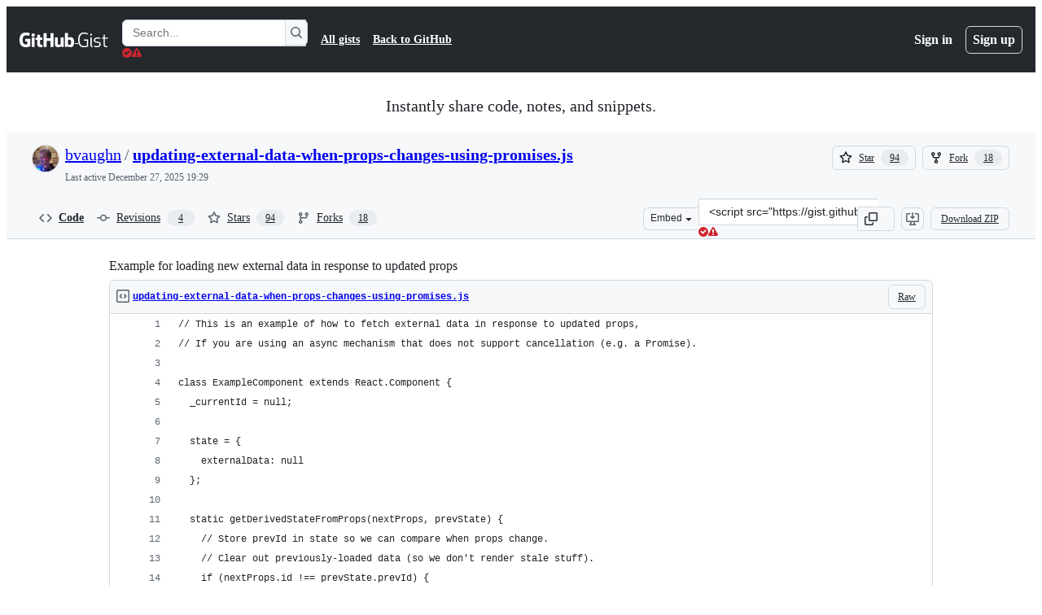

--- FILE ---
content_type: application/javascript
request_url: https://github.githubassets.com/assets/wp-runtime-4704e361aaa5.js
body_size: 15256
content:
performance.mark("js-parse-end:wp-runtime-4704e361aaa5.js");
(()=>{"use strict";var e,a,d,c={},b={};function f(e){var a=b[e];if(void 0!==a)return a.exports;var d=b[e]={id:e,loaded:!1,exports:{}};return c[e].call(d.exports,d,d.exports,f),d.loaded=!0,d.exports}f.m=c,f.amdO={},s=[],f.O=(e,a,d,c)=>{if(a){c=c||0;for(var b=s.length;b>0&&s[b-1][2]>c;b--)s[b]=s[b-1];s[b]=[a,d,c];return}for(var j=1/0,b=0;b<s.length;b++){for(var[a,d,c]=s[b],t=!0,r=0;r<a.length;r++)(!1&c||j>=c)&&Object.keys(f.O).every(e=>f.O[e](a[r]))?a.splice(r--,1):(t=!1,c<j&&(j=c));if(t){s.splice(b--,1);var o=d();void 0!==o&&(e=o)}}return e},f.n=e=>{var a=e&&e.__esModule?()=>e.default:()=>e;return f.d(a,{a:a}),a},t=Object.getPrototypeOf?e=>Object.getPrototypeOf(e):e=>e.__proto__,f.t=function(e,a){if(1&a&&(e=this(e)),8&a||"object"==typeof e&&e&&(4&a&&e.__esModule||16&a&&"function"==typeof e.then))return e;var d=Object.create(null);f.r(d);var c={};j=j||[null,t({}),t([]),t(t)];for(var b=2&a&&e;"object"==typeof b&&!~j.indexOf(b);b=t(b))Object.getOwnPropertyNames(b).forEach(a=>c[a]=()=>e[a]);return c.default=()=>e,f.d(d,c),d},f.d=(e,a)=>{for(var d in a)f.o(a,d)&&!f.o(e,d)&&Object.defineProperty(e,d,{enumerable:!0,get:a[d]})},f.f={},f.e=e=>Promise.all(Object.keys(f.f).reduce((a,d)=>(f.f[d](e,a),a),[])),f.u=e=>7332===e?"7332-28215e4d6136.js":3088===e?"primer-react-0030844267b0.js":82216===e?"react-core-58ccdff1b64c.js":43934===e?"react-lib-ef9414370f2a.js":6488===e?"6488-6dac972ad892.js":40746===e?""+e+"-d0df9fac557b.js":30587===e?""+e+"-9e7ad105c2cc.js":99418===e?""+e+"-20de4c3ee5c3.js":72471===e?""+e+"-20bd568e1c00.js":4712===e?"4712-4012ead9381a.js":70370===e?""+e+"-4fbbbb70ff12.js":92980===e?""+e+"-d0036a2edd29.js":62469===e?""+e+"-afcd8b9c7f5c.js":51220===e?""+e+"-88337dd2c29d.js":28546===e?""+e+"-373396140b52.js":40420===e?""+e+"-a9a51328f93d.js":67602===e?""+e+"-1f29f75b9f33.js":26744===e?""+e+"-cce4d4bab7ed.js":18312===e?""+e+"-0f4b3f79045c.js":57026===e?""+e+"-caf6687379ce.js":23303===e?""+e+"-9c4dd54bd99c.js":44352===e?""+e+"-b9e17dbb95a6.js":85033===e?""+e+"-b48dadd5f490.js":28605===e?""+e+"-9f4008ad1a71.js":76135===e?""+e+"-514fd46629b8.js":52147===e?""+e+"-a194753e7f72.js":45530===e?""+e+"-a197503353bd.js":59375===e?""+e+"-9924d0ac9faf.js":27746===e?""+e+"-af9a69875175.js":15797===e?""+e+"-a7089b496dcc.js":65922===e?""+e+"-39992b1c69c2.js":15306===e?""+e+"-375d6094d0a8.js":50841===e?""+e+"-38de2df77dc4.js":33023===e?""+e+"-2ef46195bb13.js":76310===e?""+e+"-861db2ed4182.js":90601===e?""+e+"-f8f058a1d1fd.js":17667===e?""+e+"-549602537021.js":14369===e?""+e+"-ed7265fc7078.js":50995===e?""+e+"-2e246b36b504.js":7026===e?"7026-046aee20c55a.js":50348===e?""+e+"-76d26e973338.js":97068===e?""+e+"-cd18eb038c94.js":43784===e?""+e+"-56ff5e06fc38.js":17688===e?""+e+"-d822812c31fd.js":80189===e?""+e+"-9e5bb265b926.js":94112===e?""+e+"-4ec33a19080d.js":71158===e?""+e+"-f2e14b07802d.js":85781===e?""+e+"-4d2d520b2245.js":90780===e?""+e+"-00ac8bf051f5.js":83770===e?""+e+"-3bb3fa8c5ff8.js":32162===e?""+e+"-bce5168543b8.js":25131===e?""+e+"-dfb3adc9022b.js":67733===e?"octicons-react-d08b1c04b3f6.js":78298===e?""+e+"-4461f83ccb79.js":31475===e?""+e+"-788442287961.js":33915===e?""+e+"-12ce386a3d3a.js":98488===e?""+e+"-373f19e1830e.js":75931===e?""+e+"-59aa2e798e8e.js":77299===e?""+e+"-16622e856b74.js":73735===e?""+e+"-a24d86c30f40.js":36590===e?""+e+"-2895069460cb.js":22165===e?""+e+"-42a0dd9e7006.js":16927===e?""+e+"-8780366b5796.js":1527===e?"1527-f7bad09838c9.js":73287===e?""+e+"-477f12fbb9e0.js":4248===e?"4248-b19044fe38a3.js":58635===e?""+e+"-469fa4773733.js":29735===e?""+e+"-e0eb25d8cba0.js":40799===e?""+e+"-834ac8d90d93.js":26434===e?""+e+"-6af32c518bb2.js":66446===e?""+e+"-34994dc9e50e.js":29867===e?""+e+"-b039a2e8435e.js":16643===e?""+e+"-9eca0eeb2c6e.js":53171===e?""+e+"-c20e3da40a87.js":85439===e?""+e+"-c397cffa345b.js":40562===e?""+e+"-101492646c21.js":45872===e?""+e+"-0368889ab3c6.js":29606===e?""+e+"-c7fd50f7be57.js":70191===e?""+e+"-2ff8c1780a1e.js":48287===e?""+e+"-61739441a679.js":37157===e?""+e+"-eca5d503e1cb.js":54111===e?""+e+"-650882167ff6.js":65861===e?""+e+"-bd15d0fadfd8.js":24774===e?""+e+"-6623aa36f8d9.js":95767===e?""+e+"-01e40124d78e.js":92060===e?""+e+"-9cd33e365790.js":50517===e?""+e+"-a287527395ad.js":43854===e?""+e+"-a2a6744ddf07.js":75346===e?""+e+"-5ffaf51b926e.js":68858===e?""+e+"-0e721c75ce8e.js":88865===e?""+e+"-afb5765361c4.js":30412===e?""+e+"-efbb1f50afa3.js":23691===e?""+e+"-86032853a74c.js":49513===e?""+e+"-e0ceee745f38.js":21710===e?""+e+"-4436378038f6.js":17513===e?""+e+"-290bc17445a5.js":18442===e?""+e+"-3f5d11ad09fd.js":49440===e?""+e+"-5e83f15605b4.js":61445===e?""+e+"-52c089b356df.js":18782===e?""+e+"-7148358c8846.js":11915===e?""+e+"-ad3864b82502.js":34220===e?""+e+"-8143d2f3bfb4.js":27628===e?""+e+"-558f08c8049f.js":14633===e?""+e+"-c6489bea82e1.js":49593===e?""+e+"-a94f8fccd7fd.js":97591===e?""+e+"-9a816f7b074e.js":43862===e?""+e+"-af2eb9294b37.js":53086===e?""+e+"-0c88818ac1a3.js":2521===e?"2521-6572b3d1a713.js":8792===e?"8792-b55eb4924827.js":72009===e?""+e+"-10770f70f6dd.js":67779===e?""+e+"-c95d97d748c0.js":57351===e?""+e+"-13576be9717d.js":73204===e?""+e+"-f1d3a832bf63.js":62094===e?"typebox-4ce0ff31ac16.js":15874===e?""+e+"-2275ccb8b41b.js":16007===e?""+e+"-591eaffd9d67.js":45230===e?""+e+"-405b2f033f91.js":5853===e?"5853-7c94b60672c7.js":20382===e?""+e+"-ab66f6a1d9ad.js":60023===e?""+e+"-bb72701d14ef.js":96004===e?""+e+"-a277c18b01a8.js":81189===e?""+e+"-a7e1277140f5.js":91055===e?""+e+"-c1086f57e966.js":18308===e?""+e+"-cf502ab708a3.js":34400===e?""+e+"-f5f143c89534.js":99720===e?""+e+"-4a378db67784.js":67834===e?""+e+"-c20c762e2174.js":5495===e?"5495-a824f605bc54.js":36796===e?""+e+"-5d7be7cf7343.js":64319===e?""+e+"-685ce55023ea.js":25051===e?""+e+"-b1ee2ce36b59.js":45992===e?""+e+"-6bd94e94a00d.js":83439===e?""+e+"-b600786da323.js":78750===e?""+e+"-39a5229ec4ad.js":16793===e?""+e+"-f020badadef6.js":55345===e?""+e+"-7ded8d141ab6.js":50823===e?""+e+"-01dbde22d333.js":10856===e?""+e+"-f0726e513cfa.js":48159===e?""+e+"-e1d550aacc9c.js":44034===e?""+e+"-ee459c8f973b.js":62763===e?""+e+"-7e4b0d8923bd.js":15639===e?""+e+"-f20957a0b8a7.js":51949===e?""+e+"-f7c996e3e7ef.js":57481===e?""+e+"-3bc28d55adbe.js":5235===e?"5235-c246b0a2cf29.js":3936===e?"3936-d165916e8254.js":88804===e?""+e+"-2b4637e0c331.js":67113===e?""+e+"-d0708eb59d99.js":99815===e?""+e+"-c90f4dda9a89.js":19893===e?""+e+"-f35f0a9fc3ff.js":55368===e?""+e+"-164a21dfa7e0.js":79018===e?""+e+"-98ccdc98e3d5.js":42047===e?""+e+"-d2a33811751a.js":17312===e?""+e+"-3189faa41716.js":79677===e?""+e+"-2cd8eb663dc5.js":14567===e?""+e+"-3beae72913d4.js":8168===e?"8168-fe02ca1bdd40.js":8567===e?"8567-f0e41aede1b2.js":10547===e?""+e+"-66a5d90fdb49.js":4475===e?"4475-e91a44b26133.js":8743===e?"8743-77c31b373ed6.js":44748===e?""+e+"-ed14f40ffbec.js":17893===e?""+e+"-b45122b5d3ff.js":11240===e?""+e+"-3acaf1261786.js":67145===e?""+e+"-2b450813e514.js":21616===e?""+e+"-36b6c6014e91.js":34930===e?""+e+"-82b8af11e296.js":42786===e?""+e+"-9fd4169eb9ea.js":84120===e?""+e+"-a23f38e20b4d.js":45871===e?""+e+"-92bfd2b5e864.js":87005===e?""+e+"-e68bd08ab515.js":5134===e?"5134-9d2c4553f63a.js":84625===e?""+e+"-66232fbdc8ec.js":3728===e?"lazy-react-partial-dashboard-lists-791f7ac577f3.js":35820===e?""+e+"-38b882783ce8.js":25406===e?""+e+"-cec589b58599.js":48468===e?""+e+"-1e90c156d712.js":42892===e?""+e+"-926288bf038d.js":61689===e?""+e+"-530731274db5.js":76492===e?""+e+"-615a195d8a75.js":39404===e?""+e+"-467a4810f632.js":80227===e?""+e+"-f63a53189bb2.js":37785===e?""+e+"-6fa8884ad249.js":12056===e?""+e+"-b4488f2d279a.js":25325===e?""+e+"-e03b7acd5d9c.js":66881===e?""+e+"-7a9151457b36.js":89675===e?""+e+"-b1b15b990dac.js":21621===e?""+e+"-a5c83085b497.js":69881===e?""+e+"-541feca4e4e2.js":99180===e?""+e+"-4a4f08c7449e.js":4420===e?"4420-48f665bbd2d6.js":36011===e?""+e+"-79219314ffb0.js":16977===e?""+e+"-f6a71bb44da1.js":94302===e?""+e+"-8d32ca553df1.js":33788===e?""+e+"-faf0d15c83ef.js":62601===e?""+e+"-872cb81dd989.js":29642===e?""+e+"-dc0f678b0c01.js":44065===e?""+e+"-20dd33b4bb73.js":31340===e?""+e+"-fef483fca763.js":69393===e?""+e+"-8778fa5a8597.js":87866===e?""+e+"-69c2e25e163f.js":70722===e?""+e+"-8589c5ac41c7.js":24383===e?""+e+"-cb8a90b5afc3.js":81771===e?""+e+"-56eacd4d025f.js":90379===e?""+e+"-9477cc9324a0.js":61433===e?""+e+"-974d6b2cfbb6.js":74247===e?""+e+"-b5c94b00573a.js":46327===e?""+e+"-e4c26c8399a7.js":42068===e?""+e+"-b21ee63db12b.js":86054===e?""+e+"-86ac132d5391.js":89542===e?""+e+"-4a18c3171c56.js":14686===e?""+e+"-599a3a412839.js":93841===e?""+e+"-a1a207f6afbd.js":42464===e?""+e+"-21b90012d8cd.js":35244===e?""+e+"-6e82d58ba0a6.js":43184===e?""+e+"-f68241888ce7.js":95706===e?""+e+"-25bbc4d8ccf5.js":68861===e?""+e+"-ade0dfeefdbb.js":70530===e?""+e+"-56423569a366.js":98190===e?""+e+"-2525a4efd937.js":36515===e?""+e+"-fa7d0b3380ae.js":30296===e?""+e+"-a1d75108e9eb.js":50832===e?""+e+"-996046d08a69.js":83985===e?""+e+"-59c526f71c5d.js":99473===e?""+e+"-5f59d2b783e4.js":94456===e?""+e+"-438c93515e28.js":30027===e?""+e+"-87b4e73ccf8e.js":52863===e?""+e+"-93f9a0368557.js":12797===e?""+e+"-54dbc4fbfeb5.js":84919===e?""+e+"-4118ec77b3e1.js":9284===e?"9284-770ec479e5e0.js":16444===e?""+e+"-1bd291a0cfd6.js":88827===e?""+e+"-07c8e21fbe17.js":41001===e?""+e+"-d43336b9ae1a.js":9461===e?"9461-e78d3f347181.js":76405===e?""+e+"-5d7a08818454.js":88954===e?""+e+"-083471b7a154.js":33169===e?""+e+"-34c45a2ad3fb.js":64009===e?""+e+"-ee97f3651d24.js":47949===e?""+e+"-3e6c13dbad2a.js":58323===e?""+e+"-377099dc0bf6.js":42987===e?""+e+"-bd327f4b7971.js":42741===e?""+e+"-48b2eb8cb814.js":78143===e?""+e+"-a5078efd9ce0.js":15237===e?""+e+"-eec29da79ffa.js":54180===e?""+e+"-ea2384cded8b.js":46912===e?""+e+"-0c59121af3f8.js":81028===e?""+e+"-196a2b669444.js":90254===e?""+e+"-b713ed71b95a.js":6860===e?"6860-48a464f7d369.js":21161===e?""+e+"-4efd99cf3e32.js":88041===e?""+e+"-7db476d90fc2.js":20702===e?""+e+"-66f24abe1fb4.js":43539===e?""+e+"-b17ec4e0193a.js":69383===e?""+e+"-1d8cc442e295.js":40898===e?""+e+"-cdeea7965c37.js":46203===e?""+e+"-3e054037a8e9.js":70725===e?""+e+"-5f992ad66fb1.js":"chunk-"+e+"-"+({39:"ba8ba1033ca2",51:"605ab99fbd9f",164:"827738ff8197",232:"705c43c3470e",422:"713203a22800",543:"7a92ca0c271f",792:"00ad77e6b631",1067:"172efc1edc16",1108:"49d9852cf4bd",1122:"1d683a006a2a",1414:"9576951e90d2",1423:"1eaeb158499b",1438:"54c79ae92a69",1560:"1e138fcf10d4",1904:"726e844b4ada",2278:"76b5190b7eec",2403:"40013568f9da",2817:"f664ba9034c4",2878:"f99c4f257a4c",3100:"7464118f825b",3213:"165a8b38c8fc",3261:"494bceb838e9",3622:"2702022d5e81",3744:"daa6833b7ea7",4062:"cd7452b9653d",4105:"79dd35c7b27a",4108:"337c131827ad",4118:"45e2e7e0ef42",4120:"e64afd8b251d",4146:"f88720d8dd4d",4717:"d318cf3bad94",4733:"a22eafca7e58",4791:"a3244d661c62",4845:"5d037c820a65",5130:"86894cfadb2c",5145:"9d8ab9912f74",5260:"c5b252e29b41",5438:"54c24631e98e",5776:"fe00e2c3a7fa",5879:"57bc54f37abc",5922:"c935a9ba1191",6237:"31a53b8ded96",6315:"c50edc4988d2",6317:"9b3d6180d3c5",6635:"8c376ba58e1f",6939:"6589dc4b1190",6951:"982af345451d",6998:"965b569744c4",7009:"5e50d4524a90",7036:"18ebf845540b",7284:"51d501d17c12",7692:"ce0656392490",7837:"1064322a420e",7952:"870905776778",8096:"f8448f4fa0f5",8206:"b41a3c7cb776",8225:"81e53495b3ef",8316:"0262c5a172f0",8606:"db274a6b6912",9055:"b3c85b740bd8",9227:"8ae08267ff5d",9282:"c6603fae6295",9374:"563b152f83d1",9389:"d283ed465b05",9454:"0bb8fe5b6afe",9672:"d6509150271c",9820:"0137046ffbd0",9833:"a5a51df36fb9",9904:"393fe954b6a8",9915:"c31e82a3940b",10161:"45354bcdf408",10494:"d107ff3e32ea",10968:"675ef4844d53",11208:"aef758d36576",11709:"2cf0bc3eec2b",11741:"f58b5df77fde",11888:"be3d847e0c0c",12181:"776d0459db48",12244:"5f355698da7e",12344:"7aca4cb1c0e7",12794:"5ea927b55fc6",12964:"6117b373a98f",12978:"6a77d7350a19",13398:"2dbfdaa86e45",13437:"8747c9d519d4",13513:"9de335d4b7fb",13691:"be8f2da7ca41",13726:"1b4e6762fded",13918:"9f10ad09a218",14089:"e25c2ff32de0",14148:"5d2c3a723b36",14443:"a2a73297b92b",14992:"de9b0dce7a59",15223:"1d16af148291",15445:"af340ea1cba8",15547:"cc584be64847",15643:"9d11f81d853e",15717:"70b294d34500",15882:"6001ca210279",16124:"9f1984529a8f",16134:"c8f930576ec0",16339:"11c7c19f44cc",16449:"682011ae1d3b",16508:"5e7e1f06f5bd",16702:"19b2b857cbaa",16721:"b8139d294f75",16833:"0e54da97c481",16859:"2a03b6fe4ed3",16933:"8353357e954c",17106:"b124a96b909a",17141:"5a5059f80bc9",17515:"ce2a264f8c2f",17797:"50baa1e1db78",18207:"8ca13cf62b57",18264:"83b6f938487f",18302:"2428847e817b",18678:"232ed2523ab3",18734:"8ff3b5a20b89",18996:"7e79067384bc",19249:"49d8ca395561",19289:"432505d129f8",19485:"069355e8a739",19807:"5bb17c9ef15e",19947:"0c6732894aec",20156:"5687c20335a2",20205:"4e1dbcc62f4f",20564:"311e4c976d3a",20832:"03dc15dee705",21118:"b4574c2437de",21132:"d74458b030c9",21420:"49d6413d47af",21446:"f7b8ee7de3b1",21464:"b8f733493e30",21914:"1420383e1d61",22092:"344469a69f38",22094:"6c7031059150",22225:"6812b5845ca8",22506:"60eb6a5ed219",22586:"7c2a454ebe02",23038:"5c022ef4aeca",23238:"61850e580101",23264:"ea89076f1f91",23271:"8f1ccb0df2ac",23480:"daa82ea899e7",23779:"5b39855e6fe7",23906:"ad50d23181e5",23922:"144d34606340",23954:"a0f7a5407161",24582:"420841375bfc",24630:"f20da5322ceb",24698:"49fb9adce02f",24756:"c48dbdf1fd98",24939:"352f0d004fa0",25037:"5f880794dc69",25043:"d958d1349e32",25049:"ed7b10c6a767",25364:"70072728bfdf",25556:"fd4503ca2c58",25568:"725361e777e1",25618:"2df00cc01ea6",25786:"f4bc750a21f5",25928:"7afda511466b",25966:"59ccffcc4bc6",26018:"30cf48e0a370",26153:"102c99bd81c8",26414:"12116778bfcd",26590:"12d4cfeeb1f6",26990:"560194dfdf42",27061:"84ba88716d7f",27246:"a0ce1906f55b",27354:"14c0ec6bbf6f",27445:"4f208f489ed4",27664:"2d3f7d6fe35c",28119:"f502936b2f71",28230:"3bcb346d70b2",28482:"8a72bc9da1d8",28566:"984fa3d8ec70",28747:"7718ae754a5b",28899:"7f2c9e9af040",28974:"60b54aa7ab17",29225:"cd2f6315bbb4",29228:"d8a53182a80a",29243:"383ff8131331",29332:"adeab11276cc",29336:"59325811242c",29390:"42ebfb957e07",29510:"a02c783d9365",30139:"07fb2cd39f46",30522:"74b8118759c9",30663:"40ae1c352ce1",30970:"6e020a51e000",31040:"a824ad95d755",31084:"fac6619652c7",31085:"3a823bb13a68",31146:"f4086e925ee2",31164:"da6038f579b4",31994:"d68765dfc2d3",32046:"da30cd565f47",32159:"69661ba39601",32274:"94c0685864b2",32307:"d2554648c566",32686:"ca5ba9f18878",32915:"d67dcd4dc79c",32958:"d2050002b0df",33157:"7d94501905b9",33753:"81434bacda90",33789:"ac4eec1e7e2a",34115:"a9dd4fa52ae2",34543:"dad190703d13",34768:"ef1719160ab2",34786:"c7ea58013eb8",34868:"b465088b4ed3",34958:"586c8472b4c7",35133:"08c1a1f5485c",35563:"0a39ea1e5f75",35871:"9235463aa648",35892:"239b202bc1ad",35974:"dafdf79e8b63",36155:"b7a0f1458206",36289:"7b2cd319ed11",36651:"ef81ba1dc249",36824:"69f441313cac",37046:"ad2a5e91073f",37263:"6c1483e41458",37415:"da7c3fb707bb",37593:"9bc8578f17c1",37628:"f5d6e7df6db2",37694:"fbe303bfb2dc",37911:"892c42b1449f",37975:"518e33430ccb",38074:"23cb87ffaafb",38167:"f9236818386d",38334:"7dab57ffe960",38591:"01fd62ca8a29",38705:"ce6704c63254",38836:"0ce560692d77",39365:"493b15c07c0f",39525:"467a8ea3d31c",39877:"a4c0a6bdd090",40017:"0f830534ec3a",40311:"b0c63d5f3cf9",40557:"1bcb6abdc127",40588:"6324f46241dd",41021:"3f94e7acef19",41063:"a907b322f512",41079:"03f53a3184b3",41269:"ef96a5f1e0fe",41331:"0cc57353d5a6",41561:"815dfb613493",41740:"f3f3946b6c78",42050:"7a5b735bf9ab",42071:"69aacaa742ed",42570:"6473f5d63913",42642:"ef04c2650c12",42906:"7a7bcd92e753",42935:"6041a65c2508",42962:"ab965b3866b9",42966:"bfb2c23d45e2",43129:"740f763319f0",43182:"e6d3549eb04f",43215:"071d2151104b",43362:"b954a850920e",43598:"1779e9a5210c",43666:"1a9a18e8bdb3",43933:"5202399e868f",43942:"d457c9f1eb13",44068:"93fce0826852",44298:"cdcd5c17a12b",44454:"60d9b0fe59cf",44647:"27a7c70281e1",44680:"692ea8d797d8",44839:"0c38920632bc",44962:"f9a3dff391e2",45172:"d995cc6a448e",45196:"06b3741e4578",45273:"3e0280477d51",45694:"a8ca3d0c4eb1",46031:"6c6dc2987d5c",46099:"e7caaf339818",46235:"02df942d58c6",46846:"2aeb9e2e4531",46876:"3968d4e897e8",47084:"ac9668e4b223",47368:"41d93d2e0643",47508:"9fe84e677967",47631:"a34ae77c7e67",47657:"aeef34f87001",48276:"246c963881ca",48727:"a00a8b0ba1a6",48876:"977557a10315",49075:"06f5cd87995d",49342:"66c857637f71",50036:"0977437125fa",50651:"a3151a5647fd",50654:"963f1f3b2a7c",50674:"6aef97d6eb5f",50757:"14872e9f56f2",51044:"98abac4e5bff",51419:"059be1cf6af3",51535:"aebf4cd19fc9",51560:"4168d16322a5",51612:"4068b62fe174",51700:"620492a7f13a",51807:"6dc8cfe820e1",52185:"71e25fb5c506",52321:"6cecf3d15795",52467:"1bde9ddbe541",52538:"00e466861b58",52583:"7ce204adf50c",52609:"df77dae916e5",52745:"7597b496fb35",52829:"597887a6e99a",52899:"8ff040117a41",52912:"1c2a20011684",53062:"0e244eb53d3d",53232:"47d7dabe588e",54334:"4ca961885207",54484:"89a1b566bd32",54785:"8818f7549df1",54886:"94b7f89f4bd4",54887:"6e31f004f4fa",55015:"a670889236b2",55166:"9fd2ffcb7d3a",55316:"80c6a73afd28",55485:"29141ff9f4b0",55586:"cd48b85f00fc",56302:"6d8f2f0293c1",56352:"5fa5d2a5785d",56716:"215a181742f4",56768:"b8ab3cb91416",56832:"83a9f86fd879",56940:"6cbb62674e08",56952:"bd0c64a9a0a4",57186:"8b8c58b93aed",57220:"3187696ba492",57357:"25dc43f3038a",57399:"755f83a69d99",57415:"b629306ddb8c",57492:"f256b62b9837",57846:"d8be5fc08f1a",57886:"bede840151de",57915:"ae628572b234",58281:"9a76c3c74b1d",58579:"74e8a856af8b",59148:"201b4c93beb5",59355:"43761697567d",59408:"a9ae77157d55",59439:"2fbd5c471a22",59792:"7eb1f2126e1e",59826:"e8fc2a747506",59930:"77bc7320027b",59996:"76f484517a1f",60209:"708939b712d8",60262:"b3620a240226",60938:"959ec950146e",60946:"50238b4fc82a",61081:"cbf53d8d26ff",61282:"f45a50db7669",61396:"c9d2a3d3fe99",61505:"9b6c72efb4ca",61614:"628ca7af9be6",61653:"17f7beb5b5eb",62067:"b7b6fcbf9672",62087:"a506917df388",62095:"6378a0574c83",62398:"484bc74f2795",62661:"08b6b94ce1ee",62735:"73b8f1985de7",62750:"bde4b03e8280",62760:"005de8bc48cd",63062:"cdd635b38992",63317:"1f2320ff862e",63567:"72e434bd3e1e",63621:"08463e3d2db7",63813:"9f9b80ee3180",63818:"49ff80bad1d0",63905:"e11b9ffefcf3",64114:"9ac0493ecd3d",64180:"af3de4c259d6",64225:"06aff7c1b9f9",64246:"b8856857746f",64343:"74b0b5b82e43",64449:"a84eb3567e54",64476:"f66153f184b2",64492:"a56a8ed072b9",64765:"59d1fbf04738",65335:"b5254ccea2e7",65404:"ef85a6735a0d",65550:"b53b90d25401",65945:"5fba38cd0003",66330:"7b8d961153f4",66544:"5bb35cf0888c",66718:"5fa9058e9e67",66948:"16c307b8dded",67048:"447c8d8b3606",67210:"b60bbd956a88",67216:"b0060cfbe0e4",67246:"7467509a51fe",67282:"cee07c97bd32",67294:"f887643b912f",67864:"413f7fff8338",67904:"72e2c53a8cd6",68092:"6d4418ee8185",68175:"7d0995651c96",68270:"3289ff231f2b",68332:"289d97320c35",68377:"90144b3c17c3",68469:"799197104a22",68518:"2a8cb6fee402",68542:"fb87d19b1ee6",69038:"29e02712c9b3",69334:"153b1d6f6af2",69590:"bf30c960b087",69681:"2a93f68d72cc",69817:"87dbc546142b",70198:"1918c0872bf6",70398:"1d00dd981bb7",70405:"a3f17bf2adb9",70558:"ed78829730eb",70612:"c0eb8b5d4665",71084:"077a632761c1",71413:"357ff3839ad3",71738:"3bc4e319da76",71859:"90d97b0712d6",71920:"b0f4bc204aee",72077:"d5442f5f7f9d",72355:"36d946d904ca",72356:"e14978f6ebfb",72698:"81878504e546",72881:"663182f5ce3f",72966:"7f48a6f1f733",73048:"a6c6f170859e",73079:"dc231334811e",73250:"02f412de5f01",73369:"bea8a5e4a6bf",73525:"dda94934f676",73560:"49f16af12ac1",73617:"13914b7d5aba",73712:"8a393ea6d1a9",73889:"d708b111dfe6",73984:"a9270f12c936",74129:"0c3f0af330a1",74135:"b955ce0c9974",74163:"693838aa3703",74190:"ee835c385816",74238:"b034fcd05df0",74259:"e625b6f8481b",74344:"08f2c64d6c1f",74501:"a6f2569932f6",74604:"902176446c0a",74631:"89207aa9e291",74655:"50466ac7f19a",74933:"4e26793bbbc6",75291:"1e3e0e449499",75556:"e05a6fae3189",75595:"27b9b15f6517",75608:"9c74e79f8cb2",75781:"807579eb9c38",76063:"2135edd200a4",76168:"1bceb31f6df2",76271:"bd0ad02cf351",76413:"7e2797f067f6",76512:"4800eda5978e",77200:"b9fb12fa82bb",77215:"37b4a057335b",77466:"893a1553cb05",77783:"5df918c05eaa",77788:"ac788dd94017",77989:"13dd3696876e",78055:"70c3568ed633",78402:"d5ab4d0b90d9",78494:"88e0915e7397",78554:"e547a46ee7e8",78701:"924fa022ebf0",78902:"552e16b9f29a",78910:"d4116064d2bf",79400:"de24cc048a4d",79600:"73d270cfcd49",79635:"64e4e4b198c9",79758:"237940684dd3",79826:"560d91e5f760",79960:"59ee17590f4b",80182:"786e923a4526",80484:"279a8d6e4e35",80738:"17f8f05d7a64",80916:"e0970af0f4a9",80946:"ea5da88b2b95",81449:"0f807ecea403",81494:"04d063771fa2",81531:"77a6e2ac70fe",81547:"654bce9d4fb9",81867:"ad0f83bb6b49",81941:"4209587d2821",82052:"c80e6ab95e0b",82409:"b6deb23ad4de",82567:"eddd67397f53",82692:"4e5fec5a3998",82794:"b26a0ee45488",83038:"13483a2b6694",83042:"84957c2d2cc1",83096:"c685e7935e93",83178:"7778825b6639",83320:"14de19a56c58",83846:"c6c394a9f737",83997:"a993855f0894",84144:"b54149fd36a8",84372:"46a4b63b79ed",84545:"2af45d85eb53",84574:"6454e0b34f66",84976:"2b932b1f4dd6",85283:"9f65574fbedc",85530:"4449b4a91605",85583:"1514dbb330ac",85598:"db6adb1a0ada",86035:"aa3fe2061bed",86070:"1990c0bebd6d",86203:"cbbd87cf2bff",86503:"70b163c2a2e7",86706:"cb043b5f289f",86747:"37535885eebc",87580:"09f5c6f851d1",87621:"e7b02e6eaab8",87838:"03d9de80cf0d",87839:"c5a5c9d2358e",87929:"0b61e254b88d",88126:"24d7b5eac0e1",88566:"1a2953af20d0",88990:"2f87c0e026c2",89034:"c332d8d2776c",89066:"dd832841b6d6",89150:"9670777d56fe",89256:"b65e3cec440a",89316:"b46eb77588f7",89838:"c9b0cf64b22e",90299:"af4728d978b2",90704:"240ac7f12070",90910:"bac05621a198",90920:"1811ee0095cb",90993:"0640f9c50f20",91118:"e393387ccd1d",91472:"cf568e7339d1",91480:"dd93ebfea491",91570:"f86089cd9d93",91686:"9ed223e1c74b",91707:"fbc4b3e96fe8",91710:"35c6b7ce8ecf",91773:"045bc3f279a7",91848:"55b1649a393a",91854:"ec5327b269c1",91941:"f792fb658163",92062:"1712bcb0a893",92192:"b5de7743c06d",92198:"bedcfafbc44c",92586:"0810beb79b4a",92624:"6898b3c3e760",92658:"3adb3ce6a562",92837:"809da2b051f3",93053:"14937e1d637b",93273:"d38ae52b9f1c",93899:"d6eca04a5086",94141:"d8425488ce80",94334:"dee755b5107d",94398:"0f5833fa6069",94504:"bbdf06b59137",94692:"cc25744e33e1",94725:"0de99802c9ec",94850:"f5f6c82a6490",94980:"d07d78061844",95672:"c906c21a4e36",95721:"5f571afde2c9",96487:"528cdcb08adb",96748:"418aa8967b41",96833:"c7a15dc5ed50",96891:"46c196dc15b6",97053:"8dfa90963e59",97237:"ea93193b0bb1",97275:"69c57f2a6129",97305:"6e0d32f8379b",97464:"6d92bcee3c7b",97598:"1a60b5853dcb",97659:"f4b958acb3a2",97836:"d2506ed0cd68",98210:"600832dc795b",98390:"fe3458883c3f",98623:"51f305769558",98653:"824fd23e6f44",98734:"bf667117195e",98798:"762ec2ffbd66",98950:"608834556906",99083:"e7c5dc792755",99218:"45902626c60b",99259:"aa5710a6d749",99996:"f47db50d28d2"})[e]+".js",f.miniCssF=e=>3088===e?"primer-react.f1f91497fe2dfba4a7ee.module.css":7026===e?"7026.51aea18a99f082b311ee.module.css":16643===e?""+e+".d499a216bbece017daa5.module.css":45872===e?""+e+".73bcb137377e516f93d7.module.css":68858===e?""+e+".ebab33e803ea71b59804.module.css":18442===e?""+e+".2bd5a9657ff0729291c0.module.css":45992===e?""+e+".2aa4d4517952d5b0e2b0.module.css":78750===e?""+e+".7b722dbb242c9efe605e.module.css":16793===e?""+e+".cbc0cbb34d0914a63483.module.css":55345===e?""+e+".8e0ca7514a0a1fd5a14d.module.css":62763===e?""+e+".9e3c16f7d4be23ad4ede.module.css":14567===e?""+e+".9101c98232a9eee4668a.module.css":3728===e?"lazy-react-partial-dashboard-lists.701672dfeef32c93ee33.module.css":""+e+"."+({17:"71fa1ae945ba016e3f3d",1067:"f2e85fcbeee46c83e30d",1650:"64091aa240ab46fee26e",2090:"4e9fd1998b12c471e207",2116:"a96d237a73727dc6bc7d",2878:"aeab53c76075d7c4c479",3201:"28e253751d0a5a0ca367",3261:"59abda151857f0a263c0",4048:"7eb44038b7429610f0b4",4494:"1fb97eefb141847bca2e",4717:"f376b93b16ce0d846759",6315:"28e253751d0a5a0ca367",7275:"a5d6318d0936eeed1d51",8532:"f7992d51dc7a2ee6eaf8",8971:"d1b7cb9678387a7c006b",9389:"28e253751d0a5a0ca367",9779:"aa374036e8afcbf17a95",9904:"cb9a931e05b24d1766f3",10161:"400bd7b68f3a9fe0778e",10224:"29674f9ecf0e7b6930ad",12794:"47d5d400eec3d7dabd6b",12964:"e36260eaaf3df814f04b",13398:"a161089743ccb44a3e6c",14148:"5b2761fcc22f6f3c3abc",14813:"9ca40663db625d14efee",14814:"b374cfe79a93fb943a2c",16702:"8fecbb0d55599adf2079",16902:"28e253751d0a5a0ca367",18264:"e8a186a6090f99af458c",18951:"deaf06a3872fffd93001",19667:"abb97dac1a4526a686b0",21403:"0b21fe697b20e591f792",21628:"339d567bc581588f9ee3",21859:"80124962b19ceeb27b18",22225:"28e253751d0a5a0ca367",22633:"7eaf9e6c19c80337427a",23048:"f9041b89582d0d0fc033",23264:"49c7b4a477c321162dfa",24291:"ac83b8503ec1b63f705e",24356:"def2575a93622961aed9",24756:"4ed5e18178bf670cf4ea",25311:"9fc3b3f653688129d346",26660:"1868ba77cf7708bf7fad",28773:"28e253751d0a5a0ca367",28970:"28e253751d0a5a0ca367",28974:"a94d6e593c442219359b",29308:"28e253751d0a5a0ca367",29442:"04e68a440cf05614e7c8",31084:"37f7fff3d7832f6f1323",31146:"28e253751d0a5a0ca367",35871:"b2d65b256ec34f0c7b27",35974:"fb0f007803d7eba88236",36155:"cb9a931e05b24d1766f3",37415:"28e253751d0a5a0ca367",37904:"1b60192552025aeb2460",37975:"2106993cad4925b06c97",38074:"28e253751d0a5a0ca367",43215:"df9a7cbde2c3b7b798ee",44483:"d77b19b07301a1b942d7",45172:"3e3a2704e878196b0cc5",45338:"28e253751d0a5a0ca367",45694:"2df7ba0f4d63377fa6b3",46561:"b2d65b256ec34f0c7b27",46846:"287b25593c69ce9df2da",46955:"c4dd49a496db54f5045a",47657:"489e411e4b8e4c8e37d9",48221:"d668b9b96bc321765574",48727:"28e253751d0a5a0ca367",50757:"8d73769a50c393362c9f",51044:"db1e63067b532cbb6c92",51387:"0dcbd6ca07864d05f731",51612:"cf74cc247a1fc243e92f",52321:"cb9a931e05b24d1766f3",52467:"3b7ab3767a42cf6b8637",55378:"cb00bf6dbe2215e60ee7",55485:"b8964c23f1ec99c2a294",57220:"0111ac0fb587c864a65c",57293:"28e253751d0a5a0ca367",57415:"0f98e3390968c5aba09e",57431:"28e253751d0a5a0ca367",57500:"f762ccc7b0a387d9642e",57923:"f571c0b2c51bd433e5c1",58281:"28e253751d0a5a0ca367",59195:"a410ad4f3f4efd47f30d",59397:"505f19691cc41ab14146",59450:"6be87cab1dd3c9f8ca5f",59996:"8949de69ad16c3d49f41",60229:"28e253751d0a5a0ca367",60262:"a3df1ff62b43d28a8a1b",60938:"87649a557ddab146da87",61526:"c536d811d0b07455c212",61678:"8d1af18424e57e30c5b1",62095:"1da61a4af144dceb8b31",62482:"b62cacd1548a34e7c8d3",62760:"cc00b49331cfb68a64e2",64008:"da128b935d6347367a1f",64246:"4e6b92e30fa3b3fed71f",64492:"28e253751d0a5a0ca367",65335:"064bafb7878b2f61d8a3",65404:"28e253751d0a5a0ca367",65845:"a42857e41b36fe75c1f8",66330:"c0996d61d9a9d84eb3f4",67210:"003b33df2fa8326d2e7a",67216:"4d46c8a1271223ebce66",70612:"e13c9da323298826a67c",71085:"f49679eeefc4434bb475",71699:"2b0f6963f07d7814bb19",72560:"28e253751d0a5a0ca367",72966:"c33d0370f697d5a39cd8",73079:"4db91b069300ae05a040",73369:"28e253751d0a5a0ca367",73560:"28e253751d0a5a0ca367",73575:"28e253751d0a5a0ca367",73889:"c307be4510657f9bd251",73984:"aa38f507b255b04fb0c2",73990:"4bc100dc3093b485c25c",74190:"58092b55ea16c997ccbb",74650:"4b099174e6daa4d2ff79",74667:"e868f2dd6ea6b85ced96",75134:"413c9f15eee48bce9bb6",75733:"ad37479c336afffc3cf6",75781:"cb9a931e05b24d1766f3",76413:"28e253751d0a5a0ca367",76512:"28e253751d0a5a0ca367",76949:"20fe4fd19586cfac15da",79222:"9bdda31f6d9453464d45",79326:"546477b2187ef95f20ab",79989:"e8b36fe77e43d62bd687",83846:"28e253751d0a5a0ca367",83997:"43764699a5464ee1031a",85243:"28e253751d0a5a0ca367",85583:"28e253751d0a5a0ca367",85733:"d51b0596f1c8a3621d3f",86070:"e04f27c225b7994730bc",86427:"d5577e33dbfae397fbe9",86747:"c51624473c4e593f0ab2",87838:"d2744d72a39ab6fb03fa",87861:"4b0887d43aee7c1c98d3",88179:"23e20549608e811bbf28",90920:"28e253751d0a5a0ca367",91118:"28e253751d0a5a0ca367",91472:"28e253751d0a5a0ca367",91491:"707c0db31960f05392e5",91570:"d4a20fd2ac047aed89d5",93034:"6091edab3bbf736ba8b5",94141:"716ce8d0a883237f4fd4",94692:"4d46c8a1271223ebce66",94966:"b6761eac7e80f3f7fba0",95294:"47fb45594074833a6888",95721:"28e253751d0a5a0ca367",96833:"1c43396521c90acce043",97237:"28e253751d0a5a0ca367",97355:"d668b9b96bc321765574",97817:"93f0a8c1e8bd11288b2f",97927:"12be6d5bb8aae2f87060",98373:"5f4cc1fec5370920eb55",98734:"60defab269dad1bdc071",99300:"e425d49596d77ff022ff",99996:"803c1e92c737a5b15960"})[e]+".module.css",f.g=function(){if("object"==typeof globalThis)return globalThis;try{return this||Function("return this")()}catch(e){if("object"==typeof window)return window}}(),f.o=(e,a)=>Object.prototype.hasOwnProperty.call(e,a),r={},f.l=(e,a,d,c)=>{if(r[e])return void r[e].push(a);if(void 0!==d)for(var b,s,j=document.getElementsByTagName("script"),t=0;t<j.length;t++){var o=j[t];if(o.getAttribute("src")==e||o.getAttribute("data-webpack")=="@github-ui/github-ui:"+d){b=o;break}}b||(s=!0,(b=document.createElement("script")).charset="utf-8",b.timeout=120,f.nc&&b.setAttribute("nonce",f.nc),b.setAttribute("data-webpack","@github-ui/github-ui:"+d),b.src=e,0!==b.src.indexOf(window.location.origin+"/")&&(b.crossOrigin="anonymous")),r[e]=[a];var n=(a,d)=>{b.onerror=b.onload=null,clearTimeout(i);var c=r[e];if(delete r[e],b.parentNode&&b.parentNode.removeChild(b),c&&c.forEach(e=>e(d)),a)return a(d)},i=setTimeout(n.bind(null,void 0,{type:"timeout",target:b}),12e4);b.onerror=n.bind(null,b.onerror),b.onload=n.bind(null,b.onload),s&&document.head.appendChild(b)},f.r=e=>{"u">typeof Symbol&&Symbol.toStringTag&&Object.defineProperty(e,Symbol.toStringTag,{value:"Module"}),Object.defineProperty(e,"__esModule",{value:!0})},f.nmd=e=>(e.paths=[],e.children||(e.children=[]),e),f.g.importScripts&&(o=f.g.location+"");var s,j,t,r,o,n=f.g.document;if(!o&&n&&(n.currentScript&&"SCRIPT"===n.currentScript.tagName.toUpperCase()&&(o=n.currentScript.src),!o)){var i=n.getElementsByTagName("script");if(i.length)for(var u=i.length-1;u>-1&&(!o||!/^http(s?):/.test(o));)o=i[u--].src}if(!o)throw Error("Automatic publicPath is not supported in this browser");f.p=o=o.replace(/^blob:/,"").replace(/#.*$/,"").replace(/\?.*$/,"").replace(/\/[^\/]+$/,"/");var l=f.u,p=f.e,h={},m={};if(f.u=function(e){return l(e)+(h.hasOwnProperty(e)?"?"+h[e]:"")},f.e=function(e){return p(e).catch(function(a){var d=m.hasOwnProperty(e)?m[e]:3;if(d<1){var c=l(e);throw a.message="Loading chunk "+e+` failed after 3 retries.
(`+c+")",a.request=c,a}return new Promise(function(a){var c=3-d+1;setTimeout(function(){h[e]="cache-bust=true&retry-attempt="+c,m[e]=d-1,a(f.e(e))},0)})})},"u">typeof document){var g={29753:0};f.f.miniCss=(e,a)=>{if(g[e])a.push(g[e]);else 0!==g[e]&&({17:1,1067:1,1650:1,2090:1,2116:1,2878:1,3088:1,3201:1,3261:1,3728:1,4048:1,4494:1,4717:1,6315:1,7026:1,7275:1,8532:1,8971:1,9389:1,9779:1,9904:1,10161:1,10224:1,12794:1,12964:1,13398:1,14148:1,14567:1,14813:1,14814:1,16643:1,16702:1,16793:1,16902:1,18264:1,18442:1,18951:1,19667:1,21403:1,21628:1,21859:1,22225:1,22633:1,23048:1,23264:1,24291:1,24356:1,24756:1,25311:1,26660:1,28773:1,28970:1,28974:1,29308:1,29442:1,31084:1,31146:1,35871:1,35974:1,36155:1,37415:1,37904:1,37975:1,38074:1,43215:1,44483:1,45172:1,45338:1,45694:1,45872:1,45992:1,46561:1,46846:1,46955:1,47657:1,48221:1,48727:1,50757:1,51044:1,51387:1,51612:1,52321:1,52467:1,55345:1,55378:1,55485:1,57220:1,57293:1,57415:1,57431:1,57500:1,57923:1,58281:1,59195:1,59397:1,59450:1,59996:1,60229:1,60262:1,60938:1,61526:1,61678:1,62095:1,62482:1,62760:1,62763:1,64008:1,64246:1,64492:1,65335:1,65404:1,65845:1,66330:1,67210:1,67216:1,68858:1,70612:1,71085:1,71699:1,72560:1,72966:1,73079:1,73369:1,73560:1,73575:1,73889:1,73984:1,73990:1,74190:1,74650:1,74667:1,75134:1,75733:1,75781:1,76413:1,76512:1,76949:1,78750:1,79222:1,79326:1,79989:1,83846:1,83997:1,85243:1,85583:1,85733:1,86070:1,86427:1,86747:1,87838:1,87861:1,88179:1,90920:1,91118:1,91472:1,91491:1,91570:1,93034:1,94141:1,94692:1,94966:1,95294:1,95721:1,96833:1,97237:1,97355:1,97817:1,97927:1,98373:1,98734:1,99300:1,99996:1})[e]&&a.push(g[e]=new Promise((a,d)=>{var c,b=f.miniCssF(e),s=f.p+b;if(((e,a)=>{for(var d=document.getElementsByTagName("link"),c=0;c<d.length;c++){var b=d[c],f=b.getAttribute("data-href")||b.getAttribute("href");if("stylesheet"===b.rel&&(f===e||f===a))return b}for(var s=document.getElementsByTagName("style"),c=0;c<s.length;c++){var b=s[c],f=b.getAttribute("data-href");if(f===e||f===a)return b}})(b,s))return a();(c=document.createElement("link")).rel="stylesheet",c.type="text/css",f.nc&&(c.nonce=f.nc),c.onerror=c.onload=b=>{if(c.onerror=c.onload=null,"load"===b.type)a();else{var f=b&&b.type,j=b&&b.target&&b.target.href||s,t=Error("Loading CSS chunk "+e+` failed.
(`+f+": "+j+")");t.name="ChunkLoadError",t.code="CSS_CHUNK_LOAD_FAILED",t.type=f,t.request=j,c.parentNode&&c.parentNode.removeChild(c),d(t)}},c.href=s,0!==c.href.indexOf(window.location.origin+"/")&&(c.crossOrigin="anonymous"),document.head.appendChild(c)}).then(()=>{g[e]=0},a=>{throw delete g[e],a}))}}f.b=document.baseURI||self.location.href,e={29753:0,2791:0,3201:0,16902:0,28773:0,28970:0,29308:0,45338:0,57293:0,57431:0,60229:0,72560:0,73575:0,85243:0,19667:0,59158:0},f.f.j=(a,d)=>{var c=f.o(e,a)?e[a]:void 0;if(0!==c)if(c)d.push(c[2]);else if(/^(1(481[34]|0224|650|6902|7|8951|9667)|2(1(16|403|628|859)|9(308|442|753)|(09|666|897)0|(429|531|79)1|2633|3048|4356|8773)|4(048|4483|494|5338|6561|6955|8221)|5(7(293|431|500|923)|9(158|195|397|450)|1387|5378)|6(0229|1526|1678|2482|4008|5845)|7(46(50|67)|9(222|326|989)|(108|27|357)5|1699|2560|3990|5134|5733|6949)|8(5(243|32|733)|6427|7861|8179|971)|9(7(355|79|817|927)|1491|3034|4966|5294|8373|9300)|3201|37904)$/.test(a))e[a]=0;else{var b=new Promise((d,b)=>c=e[a]=[d,b]);d.push(c[2]=b);var s=f.p+f.u(a),j=Error();f.l(s,d=>{if(f.o(e,a)&&(0!==(c=e[a])&&(e[a]=void 0),c)){var b=d&&("load"===d.type?"missing":d.type),s=d&&d.target&&d.target.src;j.message="Loading chunk "+a+` failed.
(`+b+": "+s+")",j.name="ChunkLoadError",j.type=b,j.request=s,c[1](j)}},"chunk-"+a,a)}},f.O.j=a=>0===e[a],a=(a,d)=>{var c,b,[s,j,t]=d,r=0;if(s.some(a=>0!==e[a])){for(c in j)f.o(j,c)&&(f.m[c]=j[c]);if(t)var o=t(f)}for(a&&a(d);r<s.length;r++)b=s[r],f.o(e,b)&&e[b]&&e[b][0](),e[b]=0;return f.O(o)},(d=globalThis.webpackChunk_github_ui_github_ui=globalThis.webpackChunk_github_ui_github_ui||[]).forEach(a.bind(null,0)),d.push=a.bind(null,d.push.bind(d)),f.nc=void 0})();
//# sourceMappingURL=wp-runtime-5ee1dd2d4028.js.map

--- FILE ---
content_type: application/javascript
request_url: https://github.githubassets.com/assets/chunk-64180-af3de4c259d6.js
body_size: 4869
content:
"use strict";(globalThis.webpackChunk_github_ui_github_ui=globalThis.webpackChunk_github_ui_github_ui||[]).push([[64180],{9011:(t,e,i)=>{i.d(e,{KJ:()=>r,X3:()=>s,g5:()=>l});var n=i(25166);let s=void 0===n.XC,r=!s;function l(){return!!s||!n.XC||!!(n.XC.querySelector('react-app[data-ssr="true"]')||n.XC.querySelector('react-partial[data-ssr="true"][partial-name="repos-overview"]'))}},25166:(t,e,i)=>{i.d(e,{Kn:()=>l,XC:()=>s,cg:()=>r,fV:()=>a});let n="u">typeof FORCE_SERVER_ENV&&FORCE_SERVER_ENV,s="u"<typeof document||n?void 0:document,r="u"<typeof window||n?void 0:window,l="u"<typeof history||n?void 0:history,a="u"<typeof location||n?{get pathname(){return(void 0)??""},get origin(){return(void 0)??""},get search(){return(void 0)??""},get hash(){return(void 0)??""},get href(){return(void 0)??""}}:location},49571:(t,e,i)=>{let n;function s(){let t=(void 0)??n;if(!t)throw Error("Client env was requested before it was loaded. This likely means you are attempting to use client env at the module level in SSR, which is not supported. Please move your client env usage into a function.");return t}function r(){return s().locale??"en-US"}function l(){return!!s().login}function a(){return s().login}if(i.d(e,{JK:()=>r,M3:()=>l,_$:()=>s,cj:()=>a}),"u">typeof document){let t=document.getElementById("client-env");if(t)try{n=JSON.parse(t.textContent||"")}catch(t){console.error("Error parsing client-env",t)}}},64180:(t,e,i)=>{i.r(e),i.d(e,{SelectPanelExperimentalElement:()=>SelectPanelExperimentalElement});var n=i(35750),s=i(18150),r=i(85242),l=i(88243),a=i(16213),o=i(50467),h=i(31635),u=i(97068),c=i(39595),d=i(97415);let m=['[role="option"]'],p=m.join(","),f=m.map(t=>`:not([hidden]) > ${t}`).join(","),b="REMOTE",v="EVENTUALLY_LOCAL",g="LOCAL",_="BODY",E=(()=>{let t=new Set,e=null;function i(){for(let e of t)e.updateAnchorPosition()}return n=>{window.addEventListener("resize",i),window.addEventListener("scroll",i),e||(e=new ResizeObserver(()=>{for(let e of t)e.updateAnchorPosition()})),e.observe(n.ownerDocument.documentElement),n.addEventListener("dialog:close",()=>{t.delete(n)}),n.addEventListener("dialog:open",()=>{t.add(n)})}})();var y=new WeakMap,w=new WeakMap,A=new WeakMap,S=new WeakMap,k=new WeakMap,C=new WeakMap,L=new WeakMap,I=new WeakSet,x=new WeakSet,W=new WeakSet,P=new WeakSet,T=new WeakSet,q=new WeakSet,M=new WeakSet,V=new WeakSet,F=new WeakSet,O=new WeakSet,R=new WeakSet,$=new WeakSet,B=new WeakSet,D=new WeakSet,N=new WeakSet,X=new WeakSet,K=new WeakSet,j=new WeakSet,G=new WeakMap,H=new WeakMap,Y=new WeakSet,J=new WeakSet,z=new WeakSet,U=new WeakSet,Q=new WeakSet,Z=new WeakSet,tt=new WeakSet,te=new WeakSet,ti=new WeakMap,tn=new WeakSet;let SelectPanelExperimentalElement=class SelectPanelExperimentalElement extends HTMLElement{get open(){return this.dialog.open}get selectVariant(){return this.getAttribute("data-select-variant")}get ariaSelectionType(){return"multiple"===this.selectVariant?"aria-checked":"aria-selected"}set selectVariant(t){t?this.setAttribute("data-select-variant",t):this.removeAttribute("variant")}get dynamicLabelPrefix(){let t=this.getAttribute("data-dynamic-label-prefix");return t?`${t}:`:""}get dynamicAriaLabelPrefix(){let t=this.getAttribute("data-dynamic-aria-label-prefix");return t?`${t}:`:""}set dynamicLabelPrefix(t){this.setAttribute("data-dynamic-label",t)}get dynamicLabel(){return this.hasAttribute("data-dynamic-label")}set dynamicLabel(t){this.toggleAttribute("data-dynamic-label",t)}get invokerElement(){let t=this.querySelector("dialog")?.id;if(!t)return null;for(let e of this.querySelectorAll("[aria-controls]"))if(e.getAttribute("aria-controls")===t)return e;return null}get closeButton(){return this.querySelector("button[data-close-dialog-id]")}get invokerLabel(){return this.invokerElement?this.invokerElement.querySelector(".Button-label"):null}get selectedItems(){return Array.from((0,n._)(this,k).values())}get align(){return this.getAttribute("anchor-align")||"start"}get side(){return this.getAttribute("anchor-side")||"outside-bottom"}updateAnchorPosition(){if(this&&null===this.offsetParent&&this.dialog.close(),this.invokerElement){let{top:t,left:e}=(0,u.uG)(this.dialog,this.invokerElement,{align:this.align,side:this.side,anchorOffset:4});this.dialog.style.top=`${t}px`,this.dialog.style.left=`${e}px`,this.dialog.style.bottom="auto",this.dialog.style.right="auto",this.dialog.scrollIntoView({block:"nearest",inline:"nearest"})}}connectedCallback(){let{signal:t}=(0,r._)(this,w,new AbortController);if(this.addEventListener("keydown",this,{signal:t}),this.addEventListener("click",this,{signal:t}),this.addEventListener("mousedown",this,{signal:t}),this.addEventListener("input",this,{signal:t}),this.addEventListener("remote-input-success",this,{signal:t}),this.addEventListener("remote-input-error",this,{signal:t}),this.addEventListener("loadstart",this,{signal:t}),(0,l._)(this,tt,tW).call(this),(0,l._)(this,te,tP).call(this),(0,l._)(this,I,ts).call(this),E(this),this.remoteInput)this.remoteInput.addEventListener("loadstart",this,{signal:t}),this.remoteInput.addEventListener("loadend",this,{signal:t});else{let e=new MutationObserver(()=>{this.remoteInput&&(this.remoteInput.addEventListener("loadstart",this,{signal:t}),this.remoteInput.addEventListener("loadend",this,{signal:t}),e.disconnect())});e.observe(this,{childList:!0,subtree:!0})}if(this.includeFragment)this.includeFragment.addEventListener("include-fragment-replaced",this,{signal:t}),this.includeFragment.addEventListener("error",this,{signal:t});else{let e=new MutationObserver(()=>{this.includeFragment&&(this.includeFragment.addEventListener("include-fragment-replaced",this,{signal:t}),this.includeFragment.addEventListener("error",this,{signal:t}),e.disconnect())});e.observe(this,{childList:!0,subtree:!0})}if(this.remoteInput)this.remoteInput.addEventListener("loadstart",this,{signal:t});else{let e=new MutationObserver(()=>{this.remoteInput&&(this.remoteInput.addEventListener("loadstart",this,{signal:t}),e.disconnect())});e.observe(this,{childList:!0,subtree:!0})}if((0,r._)(this,y,new IntersectionObserver(t=>{for(let e of t){let t=e.target;e.isIntersecting&&t===this.dialog&&(this.updateAnchorPosition(),(0,n._)(this,G)===g&&(0,l._)(this,D,tv).call(this))}})),this.dialog)"true"===this.getAttribute("data-open-on-load")&&(0,l._)(this,Q,tI).call(this),(0,n._)(this,y).observe(this.dialog);else{let t=new MutationObserver(()=>{this.dialog&&("true"===this.getAttribute("data-open-on-load")&&(0,l._)(this,Q,tI).call(this),(0,n._)(this,y).observe(this.dialog),t.disconnect())});t.observe(this,{childList:!0,subtree:!0})}}disconnectedCallback(){(0,n._)(this,w).abort()}handleEvent(t){if(t.target===this.filterInputTextField)return void(0,l._)(this,B,tb).call(this,t);if(t.target===this.remoteInput)return void(0,l._)(this,R,tp).call(this,t);let e=this.invokerElement?.contains(t.target),i=this.closeButton?.contains(t.target),n=(0,l._)(this,T,to).call(this,t);if(e&&"mousedown"===t.type||"mousedown"===t.type&&t.target instanceof HTMLInputElement)return;if("mousedown"===t.type)return void t.preventDefault();if(e&&n)return void(0,l._)(this,J,tk).call(this,t);if(i&&n)return;let s=t.target.closest(f)?.parentElement;if(null!=s&&n){if((0,l._)(this,W,tl).call(this,t))return;let e=s.closest("[data-show-dialog-id]");if(e){let i=this.ownerDocument.getElementById(e.getAttribute("data-show-dialog-id")||"");if(i&&this.contains(e)&&this.contains(i))return void(0,l._)(this,z,tC).call(this,t,i)}(0,l._)(this,P,ta).call(this,t)&&(t.preventDefault(),(0,l._)(this,tn,tq).call(this,s)?.click()),(0,l._)(this,U,tL).call(this,s);return}if("click"===t.type){let e=this.dialog.getBoundingClientRect();e.top<=t.clientY&&t.clientY<=e.top+e.height&&e.left<=t.clientX&&t.clientX<=e.left+e.width||(0,l._)(this,Z,tx).call(this)}(t.target===this.includeFragment||"include-fragment-replaced"===t.type)&&(0,l._)(this,O,tm).call(this,t)}get visibleItems(){return Array.from(this.querySelectorAll(f)).map(t=>t.parentElement)}get items(){return Array.from(this.querySelectorAll(p)).map(t=>t.parentElement)}get focusableItem(){for(let t of this.items){let e=(0,l._)(this,tn,tq).call(this,t);if(e&&"0"===e.getAttribute("tabindex"))return e}}getItemById(t){return this.querySelector(`li[data-item-id="${t}"`)}isItemDisabled(t){return!!t&&t.classList.contains("ActionListItem--disabled")}disableItem(t){t&&(t.classList.add("ActionListItem--disabled"),(0,l._)(this,tn,tq).call(this,t).setAttribute("aria-disabled","true"))}enableItem(t){t&&(t.classList.remove("ActionListItem--disabled"),(0,l._)(this,tn,tq).call(this,t).removeAttribute("aria-disabled"))}isItemHidden(t){return!!t&&t.hasAttribute("hidden")}hideItem(t){t&&t.setAttribute("hidden","hidden")}showItem(t){t&&t.removeAttribute("hidden")}isItemChecked(t){return!!t&&"true"===(0,l._)(this,tn,tq).call(this,t).getAttribute(this.ariaSelectionType)}checkItem(t){t&&("single"===this.selectVariant||"multiple"===this.selectVariant)&&!this.isItemChecked(t)&&(0,l._)(this,U,tL).call(this,t)}uncheckItem(t){t&&("single"===this.selectVariant||"multiple"===this.selectVariant)&&this.isItemChecked(t)&&(0,l._)(this,U,tL).call(this,t)}constructor(...t){super(...t),(0,a._)(this,I),(0,a._)(this,x),(0,a._)(this,W),(0,a._)(this,P),(0,a._)(this,T),(0,a._)(this,q),(0,a._)(this,M),(0,a._)(this,V),(0,a._)(this,F),(0,a._)(this,O),(0,a._)(this,R),(0,a._)(this,$),(0,a._)(this,B),(0,a._)(this,D),(0,a._)(this,N),(0,a._)(this,X),(0,a._)(this,K),(0,a._)(this,j),(0,s._)(this,G,{get:tw,set:void 0}),(0,s._)(this,H,{get:tA,set:void 0}),(0,a._)(this,Y),(0,a._)(this,J),(0,a._)(this,z),(0,a._)(this,U),(0,a._)(this,Q),(0,a._)(this,Z),(0,a._)(this,tt),(0,a._)(this,te),(0,s._)(this,ti,{get:tT,set:void 0}),(0,a._)(this,tn),(0,o._)(this,"filterFn",void 0),(0,s._)(this,y,{writable:!0,value:void 0}),(0,s._)(this,w,{writable:!0,value:void 0}),(0,s._)(this,A,{writable:!0,value:""}),(0,s._)(this,S,{writable:!0,value:""}),(0,s._)(this,k,{writable:!0,value:new Map}),(0,s._)(this,C,{writable:!0,value:null}),(0,s._)(this,L,{writable:!0,value:null})}};function ts(){let{signal:t}=(0,n._)(this,w);for(let e of this.querySelectorAll(m.join(",")))e.addEventListener("click",(0,l._)(this,W,tl).bind(this),{signal:t}),e.addEventListener("keydown",(0,l._)(this,W,tl).bind(this),{signal:t})}function tr(){let t=!1;if("single"===this.selectVariant)for(let e of this.items){let i=(0,l._)(this,tn,tq).call(this,e);i&&(!this.isItemHidden(e)&&this.isItemChecked(e)&&!t?(i.setAttribute("tabindex","0"),t=!0):i.setAttribute("tabindex","-1"),e.removeAttribute("tabindex"))}else for(let e of this.items){let i=(0,l._)(this,tn,tq).call(this,e);i&&(this.isItemHidden(e)||t?i.setAttribute("tabindex","-1"):t=!0,e.removeAttribute("tabindex"))}!t&&(0,n._)(this,ti)&&(0,l._)(this,tn,tq).call(this,(0,n._)(this,ti))?.setAttribute("tabindex","0")}function tl(t){if(!(0,l._)(this,T,to).call(this,t))return!1;let e=t.target.closest(f);return!!e&&!!e.getAttribute("aria-disabled")&&(t.preventDefault(),t.stopPropagation(),t.stopImmediatePropagation(),!0)}function ta(t){return t.target instanceof HTMLAnchorElement&&t instanceof KeyboardEvent&&"keydown"===t.type&&!(t.ctrlKey||t.altKey||t.metaKey||t.shiftKey)&&" "===t.key}function to(t){return t instanceof MouseEvent&&"click"===t.type||(0,l._)(this,P,ta).call(this,t)}function th(){for(let t of this.items){let e=t.getAttribute("data-value");e&&(0,n._)(this,k).has(e)&&t.setAttribute(this.ariaSelectionType,"true")}(0,l._)(this,te,tP).call(this)}function tu(t){let e=t.querySelector("button"),i=t.getAttribute("data-value");i&&(0,n._)(this,k).set(i,{value:i,label:e.querySelector(".ActionListItem-label")?.textContent?.trim(),inputName:e.getAttribute("data-input-name"),element:t})}function tc(t){let e=t.getAttribute("data-value");e&&(0,n._)(this,k).delete(e)}function td(){(0,n._)(this,C)&&clearTimeout((0,n._)(this,C)),(0,n._)(this,L)&&clearTimeout((0,n._)(this,L)),(0,r._)(this,L,setTimeout(()=>{(0,d.i)("Loading",{element:this.ariaLiveContainer})},2e3)),(0,r._)(this,C,setTimeout(()=>{(0,n._)(this,H).showLeadingSpinner()},1e3))}function tm(t){switch(t.type){case"include-fragment-replaced":(0,l._)(this,D,tv).call(this);break;case"error":{let t=this.fragmentErrorElement;if(t&&!t.hasAttribute("hidden"))return void(0,d.C)(t,{element:this.ariaLiveContainer,assertive:!0})}}}function tp(t){switch(t.type){case"remote-input-success":(0,l._)(this,K,tE).call(this),(0,l._)(this,D,tv).call(this),(0,l._)(this,q,th).call(this);break;case"remote-input-error":this.bodySpinner?.setAttribute("hidden",""),this.includeFragment||0===this.visibleItems.length?(0,l._)(this,X,t_).call(this,_):(0,l._)(this,X,t_).call(this,"BANNER");break;case"loadstart":if(!(0,l._)(this,Y,tS).call(this)){if((0,l._)(this,K,tE).call(this),this.bodySpinner?.removeAttribute("hidden"),this.bodySpinner)break;(0,l._)(this,F,td).call(this)}break;case"loadend":(0,n._)(this,H).hideLeadingSpinner(),(0,n._)(this,L)&&clearTimeout((0,n._)(this,L)),(0,n._)(this,C)&&clearTimeout((0,n._)(this,C))}}function tf(t,e){return(t.getAttribute("data-filter-string")||t.textContent||"").toLowerCase().indexOf(e.toLowerCase())>-1}function tb(t){if("keydown"===t.type&&"ArrowDown"===t.key&&this.focusableItem&&(this.focusableItem.focus(),t.preventDefault()),"input"===t.type&&(this.bodySpinner||(0,l._)(this,Y,tS).call(this)||(0,l._)(this,F,td).call(this),(0,n._)(this,G)===g||(0,n._)(this,G)===v)){if(this.includeFragment)return void this.includeFragment.refetch();(0,l._)(this,D,tv).call(this)}}function tv(){if(!this.list)return;let t=!1;if((0,l._)(this,Y,tS).call(this)){let e=this.filterInputTextField?.value??"",i=this.filterFn||(0,l._)(this,$,tf);for(let n of this.items)i(n,e)?(this.showItem(n),t=!0):this.hideItem(n)}else t=this.items.length>0;for(let t of((0,l._)(this,x,tr).call(this),(0,l._)(this,j,ty).call(this),this.items)){let e=t.getAttribute("data-value");e&&!(0,n._)(this,k).has(e)&&this.isItemChecked(t)&&(0,l._)(this,M,tu).call(this,t)}if(this.noResults){if((0,l._)(this,N,tg).call(this))return void this.noResults.setAttribute("hidden","");t?(this.noResults.setAttribute("hidden",""),this.list?.querySelector(".ActionListWrap")?.removeAttribute("hidden")):(this.list?.querySelector(".ActionListWrap")?.setAttribute("hidden",""),this.noResults.removeAttribute("hidden"))}}function tg(){return!(!this.fragmentErrorElement||this.fragmentErrorElement.hasAttribute("hidden"))||!this.errorBannerElement.hasAttribute("hidden")}function t_(t){let e=this.fragmentErrorElement;if(t===_?(this.fragmentErrorElement?.removeAttribute("hidden"),this.errorBannerElement.setAttribute("hidden","")):(e=this.errorBannerElement,this.errorBannerElement?.removeAttribute("hidden"),this.fragmentErrorElement?.setAttribute("hidden","")),e&&!e.hasAttribute("hidden"))return void(0,d.C)(e,{element:this.ariaLiveContainer,assertive:!0})}function tE(){this.fragmentErrorElement?.setAttribute("hidden",""),this.errorBannerElement.setAttribute("hidden","")}function ty(){if(this.open&&this.list){let t=this.items;if(t.length>0)(0,d.i)(`${t.length} result${1===t.length?"":"s"} tab for results`,{element:this.ariaLiveContainer});else{let t=this.noResults;t&&(0,d.C)(t,{element:this.ariaLiveContainer})}}}function tw(){if(!this.list)return b;switch(this.list.getAttribute("data-fetch-strategy")){case"local":return g;case"eventually_local":return v;default:return b}}function tA(){return this.filterInputTextField.closest("primer-text-field")}function tS(){return(0,n._)(this,G)===g||(0,n._)(this,G)===v}function tk(t){t.preventDefault(),t.stopPropagation(),this.open?(0,l._)(this,Z,tx).call(this):(0,l._)(this,Q,tI).call(this)}function tC(t,e){this.querySelector(".ActionListWrap").style.display="none";let i=new AbortController,{signal:n}=i,s=()=>{i.abort(),this.querySelector(".ActionListWrap").style.display="",this.open&&(0,l._)(this,Z,tx).call(this);let t=this.ownerDocument.activeElement,e=this.ownerDocument.activeElement===this.ownerDocument.body,n=this.contains(t);(e||n)&&setTimeout(()=>this.invokerElement?.focus(),0)};e.addEventListener("close",s,{signal:n}),e.addEventListener("cancel",s,{signal:n})}function tL(t){if("multiple"!==this.selectVariant&&setTimeout(()=>{this.open&&(0,l._)(this,Z,tx).call(this)}),"multiple"!==this.selectVariant&&"single"!==this.selectVariant)return;let e=!this.isItemChecked(t);if(!this.dispatchEvent(new CustomEvent("beforeItemActivated",{bubbles:!0,detail:{item:t,checked:e},cancelable:!0})))return;let i=(0,l._)(this,tn,tq).call(this,t);if("single"===this.selectVariant){for(let n of(e&&((0,l._)(this,M,tu).call(this,t),i?.setAttribute(this.ariaSelectionType,"true")),this.querySelectorAll(`[${this.ariaSelectionType}]`)))n!==i&&((0,l._)(this,V,tc).call(this,n),n.setAttribute(this.ariaSelectionType,"false"));(0,l._)(this,tt,tW).call(this)}else i?.setAttribute(this.ariaSelectionType,`${e}`),e?(0,l._)(this,M,tu).call(this,t):(0,l._)(this,V,tc).call(this,t);(0,l._)(this,te,tP).call(this),this.dispatchEvent(new CustomEvent("itemActivated",{bubbles:!0,detail:{item:t,checked:e}}))}function tI(){this.updateAnchorPosition(),this.dialog.showModal();let t=new CustomEvent("dialog:open",{detail:{dialog:this.dialog}});this.dispatchEvent(t)}function tx(){this.dialog.close(),this.dispatchEvent(new CustomEvent("panelClosed",{detail:{panel:this},bubbles:!0}))}function tW(){if(!this.dynamicLabel)return;let t=this.invokerLabel;if(!t)return;(0,r._)(this,A,(0,n._)(this,A)||t.textContent||"");let e=this.querySelector(`[${this.ariaSelectionType}=true] .ActionListItem-label`)?.textContent||(0,n._)(this,A);if(e){let i=document.createElement("span");i.classList.add("color-fg-muted");let n=document.createElement("span");i.textContent=`${this.dynamicLabelPrefix} `,n.textContent=e,t.replaceChildren(i,n),this.dynamicAriaLabelPrefix&&this.invokerElement?.setAttribute("aria-label",`${this.dynamicAriaLabelPrefix} ${e.trim()}`)}else t.textContent=(0,n._)(this,A)}function tP(){if("single"===this.selectVariant){let t=this.querySelector("[data-list-inputs=true] input");if(!t)return;let e=this.selectedItems[0];e?(t.value=(e.value||e.label||"").trim(),e.inputName&&(t.name=e.inputName),t.removeAttribute("disabled")):t.setAttribute("disabled","disabled")}else if("none"!==this.selectVariant){let t=this.querySelector("[data-list-inputs=true]");if(!t)return;let e=t.querySelectorAll("input");for(let i of(e.length>0&&(0,r._)(this,S,(0,n._)(this,S)||e[0].name),this.selectedItems)){let e=document.createElement("input");e.setAttribute("data-list-input","true"),e.type="hidden",e.autocomplete="off",e.name=i.inputName||(0,n._)(this,S),e.value=(i.value||i.label||"").trim(),t.append(e)}for(let t of e)t.remove()}}function tT(){return this.querySelector(f)?.parentElement||null}function tq(t){return t.querySelector(".ActionListContent")}(0,h.Cg)([c.aC],SelectPanelExperimentalElement.prototype,"includeFragment",void 0),(0,h.Cg)([c.aC],SelectPanelExperimentalElement.prototype,"dialog",void 0),(0,h.Cg)([c.aC],SelectPanelExperimentalElement.prototype,"filterInputTextField",void 0),(0,h.Cg)([c.aC],SelectPanelExperimentalElement.prototype,"remoteInput",void 0),(0,h.Cg)([c.aC],SelectPanelExperimentalElement.prototype,"list",void 0),(0,h.Cg)([c.aC],SelectPanelExperimentalElement.prototype,"ariaLiveContainer",void 0),(0,h.Cg)([c.aC],SelectPanelExperimentalElement.prototype,"noResults",void 0),(0,h.Cg)([c.aC],SelectPanelExperimentalElement.prototype,"fragmentErrorElement",void 0),(0,h.Cg)([c.aC],SelectPanelExperimentalElement.prototype,"errorBannerElement",void 0),(0,h.Cg)([c.aC],SelectPanelExperimentalElement.prototype,"bodySpinner",void 0),SelectPanelExperimentalElement=(0,h.Cg)([c.p_],SelectPanelExperimentalElement),window.customElements.get("select-panel-experimental")||(window.SelectPanelExperimentalElement=SelectPanelExperimentalElement,window.customElements.define("select-panel-experimental",SelectPanelExperimentalElement))},95607:(t,e,i)=>{i.d(e,{G7:()=>o,XY:()=>h,fQ:()=>a});var n=i(5225),s=i(49571);function r(){return new Set((0,s._$)().featureFlags)}let l=i(9011).X3||function(){try{return process?.env?.STORYBOOK==="true"}catch{return!1}}()?r:(0,n.A)(r);function a(){return Array.from(l())}function o(t){return l().has(t)}let h={isFeatureEnabled:o}},97415:(t,e,i)=>{i.d(e,{C:()=>l,i:()=>a});var n=i(25166),s=i(95607),r=i(46493);function l(t,e){(0,s.G7)("arianotify_comprehensive_migration")?a(o(t),{...e,element:e?.element??t}):(0,s.G7)("primer_live_region_element")&&e?.element===void 0?(0,r.Cj)(t,{politeness:e?.assertive?"assertive":"polite"}):a(o(t),e)}function a(t,e){let{assertive:i,element:l}=e??{};if((0,s.G7)("arianotify_comprehensive_migration"))try{(l?.isConnected?l:n.XC).ariaNotify(t,{priority:i?"high":"normal"})}catch(t){console.error("Error calling ariaNotify:",t)}else{var a,o;let e;(0,s.G7)("primer_live_region_element")&&void 0===l?(0,r.iP)(t,{politeness:i?"assertive":"polite"}):(a=t,o=i,(e=l??n.XC?.querySelector(o?"#js-global-screen-reader-notice-assertive":"#js-global-screen-reader-notice"))&&(e.textContent===a?e.textContent=`${a}\u00A0`:e.textContent=a))}}function o(t){return(t.getAttribute("aria-label")||t.innerText||"").trim()}i(89272)}}]);
//# sourceMappingURL=64180-4e74f4898edd.js.map

--- FILE ---
content_type: application/javascript
request_url: https://github.githubassets.com/assets/gist-bf8ba7613804.js
body_size: 2031
content:
performance.mark("js-parse-end:gist-bf8ba7613804.js");
"use strict";(globalThis.webpackChunk_github_ui_github_ui=globalThis.webpackChunk_github_ui_github_ui||[]).push([[25726],{33171:(e,t,n)=>{n.d(t,{C3:()=>a,JV:()=>l,K3:()=>d,MM:()=>u,OE:()=>g,Zu:()=>f,bj:()=>o,jc:()=>c,kd:()=>s});var r=n(25166);let i=null;function l(){return r.Kn?.state||{}}function o(e){m(l(),"",e)}function s(e){r.Kn?.pushState({appId:l().appId},"",e),p()}function a(e){let t={...l(),...e};i&&(i=t),m(t,"",location.href)}function u(e){o(`?${e.toString()}${r.fV.hash}`)}function c(){o(r.fV.pathname+r.fV.hash)}function f(e){o(e.startsWith("#")?e:`#${e}`),(i=l())&&requestIdleCallback(()=>{!history.state&&i&&(a(i),i=null)})}function d(){o(r.fV.pathname+r.fV.search)}function g(){r.Kn?.back()}function m(e,t,n){r.Kn?.replaceState(e,t,n),p()}function p(){r.cg?.dispatchEvent(new CustomEvent("statechange",{bubbles:!1,cancelable:!1}))}},49908:(e,t,n)=>{n(17950),n(7306),n(36942);var r=n(76789),i=n(64457),l=n(21403),o=n(97797),s=n(11675),a=n(65323);function u(e){let t=e.querySelector(".js-gist-files"),n=document.getElementById("js-gist-file-template").content.cloneNode(!0);t.appendChild(n);let r=t.lastElementChild;for(let e of r.querySelectorAll("[id]")){if("blob-dragged-file-input"!==e.id)e.id.startsWith("remove_gist_file")||e.removeAttribute("id")}let i=crypto.randomUUID(),l=`remove_gist_file_${i}`,o=`remove_gist_file_tooltip_${i}`,s=r.querySelector(".js-remove-gist-file"),a=r.querySelector("tool-tip");s&&a&&(s.setAttribute("id",l),a.setAttribute("for",l),a.setAttribute("id",o),s.setAttribute("aria-labelledby",o));let u=r.querySelector(".js-code-textarea");return null!==u&&u.setAttribute("id",`blob_contents_${Date.now()}`),r}function c(e){return(0,i.B)(e.closest(".js-code-editor"))}async function f(e){let t=e.getAttribute("data-language-detection-url");if(!t)return;let n=new URL(t,window.location.origin),r=new URLSearchParams(n.search.slice(1));r.append("filename",e.value),n.search=r.toString();let i=await fetch(n.toString(),{headers:{...(0,a.kt)(),Accept:"application/json"}});if(!i.ok){let e=Error(),t=i.statusText?` ${i.statusText}`:"";throw e.message=`HTTP ${i.status}${t}`,e}let l=await i.json();(await c(e)).setMode(l.language)}function d(e){let t=e.querySelectorAll(".js-remove-gist-file");for(let e of t)e.classList.toggle("d-none",t.length<2)}(0,s.uE)(".js-gist-filename",async e=>{let t=e.closest(".js-code-editor");await c(t),(0,r.Up)(e,f),e.addEventListener("blur",()=>(0,r.NB)(e,f),{once:!0})}),(0,o.on)("click",".js-add-gist-file",function(e){e.preventDefault(),u(e.currentTarget.closest(".js-blob-form")).scrollIntoView()}),(0,o.on)("gist:filedrop",".js-blob-form",async function(e){let{file:t,data:n}=e.detail,r=function(e){for(let t of e.querySelectorAll(".js-gist-file")){let e=t.querySelector(".js-gist-filename"),n=t.querySelector(".js-blob-contents");if(!e.value&&!n.value)return t}return u(e)}(e.currentTarget),i=r.querySelector(".js-gist-filename");i.value=t.name,f(i),(await c(i)).setCode(n),r.scrollIntoView()}),(0,o.on)("click",".js-remove-gist-file",function(e){e.preventDefault();let t=e.currentTarget.closest(".js-gist-file");if(!t)return;for(let e of t.querySelectorAll(".js-gist-deleted input"))e.disabled=!1;let n=t.querySelector(".js-code-editor");n||(n=t.querySelector(".js-file")),n.remove()}),(0,l.lB)(".js-remove-gist-file",function(e){let t=e.closest(".js-gist-files");return{add(){d(t)},remove(){d(t)}}}),(0,n(63515).JW)(".js-gist-file-update-container .js-comment-update",async function(e,t){let n;try{n=await t.json()}catch{return}e.action=n.json.url,n.json.authenticity_token&&(e.querySelector("input[name=authenticity_token]").value=n.json.authenticity_token)}),(0,l.lB)(".js-gist-comment-permalink",function(e){let t=e.getAttribute("data-href");e.textContent=`${window.location.origin}${t}`}),(0,l.lB)(".js-gist-dropzone",()=>{n.e(68270).then(n.bind(n,68270))})},64457:(e,t,n)=>{n.d(t,{B:()=>o,j:()=>l});var r=n(97797);let i=new WeakMap;function l(e){return i.get(e)}async function o(e){var t,n;return i.get(e)||s(await (t=e,n="codeEditor:ready",new Promise(e=>{t.addEventListener(n,e,{once:!0})})))}function s(e){if(!(e instanceof CustomEvent))throw Error("assert: event is not a CustomEvent");let t=e.detail.editor;if(!e.target)throw Error("assert: event.target is null");return i.set(e.target,t),t}(0,r.on)("codeEditor:ready",".js-code-editor",s)},76789:(e,t,n)=>{n.d(t,{NB:()=>u,Up:()=>a,pk:()=>c});let r=new WeakMap;function i(e){let t=r.get(e);t&&(null!=t.timer&&clearTimeout(t.timer),t.timer=window.setTimeout(()=>{null!=t.timer&&(t.timer=null),t.inputed=!1,t.listener.call(null,e)},t.wait))}function l(e){let t=e.currentTarget,n=r.get(t);n&&(n.keypressed=!0,null!=n.timer&&clearTimeout(n.timer))}function o(e){let t=e.currentTarget,n=r.get(t);n&&(n.keypressed=!1,n.inputed&&i(t))}function s(e){let t=e.currentTarget,n=r.get(t);n&&(n.inputed=!0,n.keypressed||i(t))}function a(e,t,n={wait:null}){r.set(e,{keypressed:!1,inputed:!1,timer:void 0,listener:t,wait:null!=n.wait?n.wait:100}),e.addEventListener("keydown",l),e.addEventListener("keyup",o),e.addEventListener("input",s)}function u(e,t){e.removeEventListener("keydown",l),e.removeEventListener("keyup",o),e.removeEventListener("input",s);let n=r.get(e);n&&(null!=n.timer&&n.listener===t&&clearTimeout(n.timer),r.delete(e))}function c(e){let t=r.get(e);t&&t.listener.call(null,e)}},80467:(e,t,n)=>{n.d(t,{A:()=>o,D:()=>s});var r=n(25166),i=n(50348);let l=class NoOpStorage{getItem(){return null}setItem(){}removeItem(){}clear(){}key(){return null}get length(){return 0}};function o(e,t={throwQuotaErrorsOnSet:!1},n=r.cg,s=e=>e,a=e=>e){let u;try{if(!n)throw Error();u=n[e]||new l}catch{u=new l}let{throwQuotaErrorsOnSet:c}=t;function f(e){t.sendCacheStats&&(0,i.iv)({incrementKey:e})}function d(e){try{if(u.removeItem(e),t.ttl){let t=`${e}:expiry`;u.removeItem(t)}}catch{}}return{getItem:function(e,t=Date.now()){try{let n=u.getItem(e);if(!n)return null;let r=`${e}:expiry`,i=Number(u.getItem(r));if(i&&t>i)return d(e),d(r),f("SAFE_STORAGE_VALUE_EXPIRED"),null;return f("SAFE_STORAGE_VALUE_WITHIN_TTL"),s(n)}catch{return null}},setItem:function(e,n,r=Date.now()){try{if(u.setItem(e,a(n)),t.ttl){let n=`${e}:expiry`,i=r+t.ttl;u.setItem(n,i.toString())}}catch(e){if(c&&e instanceof Error&&e.message.toLowerCase().includes("quota"))throw e}},removeItem:d,clear:()=>u.clear(),getKeys:function(){return Object.keys(u)},get length(){return u.length}}}function s(e){return o(e,{throwQuotaErrorsOnSet:!1},r.cg,JSON.parse,JSON.stringify)}}},e=>{e.O(0,[43784,5017,50348,86687,72464],()=>e(e.s=49908)),e.O()}]);
//# sourceMappingURL=gist-9cfcd55b431a.js.map

--- FILE ---
content_type: application/javascript
request_url: https://github.githubassets.com/assets/element-registry-352e4f370a06.js
body_size: 9845
content:
performance.mark("js-parse-end:element-registry-352e4f370a06.js");
"use strict";(globalThis.webpackChunk_github_ui_github_ui=globalThis.webpackChunk_github_ui_github_ui||[]).push([[44487],{31539:(e,t,a)=>{(0,a(39595).Se)({"animated-image":()=>Promise.all([a.e(7952),a.e(50348),a.e(71084)]).then(a.bind(a,71084)),"actions-caches-filter":()=>Promise.all([a.e(97068),a.e(99418),a.e(43784),a.e(17688),a.e(80189),a.e(94112),a.e(71158),a.e(85781),a.e(73525)]).then(a.bind(a,16850)),"actions-workflow-filter":()=>Promise.all([a.e(97068),a.e(99418),a.e(43784),a.e(17688),a.e(80189),a.e(94112),a.e(71158),a.e(85781),a.e(28899)]).then(a.bind(a,42116)),"actions-workflow-list":()=>a.e(42906).then(a.bind(a,42906)),"variable-value":()=>a.e(28482).then(a.bind(a,28482)),"variables-input":()=>a.e(66718).then(a.bind(a,66718)),"variables-pagination":()=>a.e(99218).then(a.bind(a,99218)),"cvss-calculator":()=>a.e(79758).then(a.bind(a,79758)),"cvss-calculator-metric":()=>a.e(4733).then(a.bind(a,4733)),"metric-selection":()=>a.e(5879).then(a.bind(a,5879)),"severity-calculator":()=>a.e(57186).then(a.bind(a,57186)),"severity-score":()=>a.e(3100).then(a.bind(a,3100)),"severity-selection":()=>Promise.all([a.e(90780),a.e(43784),a.e(92198),a.e(94504)]).then(a.bind(a,94504)),"severity-selection-next":()=>Promise.all([a.e(90780),a.e(43784),a.e(69817),a.e(34786)]).then(a.bind(a,34786)),"severity-tracking":()=>Promise.all([a.e(69681),a.e(50348),a.e(96891)]).then(a.bind(a,96891)),"webauthn-status":()=>a.e(90299).then(a.bind(a,90299)),"downgrade-dialog":()=>Promise.all([a.e(97068),a.e(1108)]).then(a.bind(a,1108)),"manage-subscription":()=>a.e(89066).then(a.bind(a,89066)),"pending-cycle-changes-component":()=>a.e(84372).then(a.bind(a,84372)),"create-branch":()=>Promise.all([a.e(83770),a.e(32162),a.e(50348),a.e(25131),a.e(82052)]).then(a.bind(a,82052)),"create-repo-from-selector":()=>a.e(42935).then(a.bind(a,42935)),"select-all":()=>a.e(29243).then(a.bind(a,29243)),"close-reason-selector":()=>a.e(47508).then(a.bind(a,47508)),"reopen-reason-selector":()=>a.e(19947).then(a.bind(a,19947)),"code-scanning-alert-filter":()=>Promise.all([a.e(3088),a.e(82216),a.e(43934),a.e(67733),a.e(90780),a.e(97068),a.e(78298),a.e(31475),a.e(99418),a.e(43784),a.e(33915),a.e(98488),a.e(17688),a.e(80189),a.e(94112),a.e(50348),a.e(44352),a.e(75931),a.e(77299),a.e(73735),a.e(71158),a.e(85781),a.e(60938)]).then(a.bind(a,60715)),"pretty-cron":()=>Promise.all([a.e(36590),a.e(71413)]).then(a.bind(a,71413)),"timeout-content":()=>a.e(70405).then(a.bind(a,70405)),"message-list":()=>a.e(13918).then(a.bind(a,13918)),"sku-list":()=>a.e(17106).then(a.bind(a,94725)),"create-button":()=>a.e(4062).then(a.bind(a,4062)),"editor-forwarder":()=>a.e(52829).then(a.bind(a,52829)),"command-palette-page":()=>Promise.all([a.e(22165),a.e(50348),a.e(16927),a.e(62750)]).then(a.bind(a,62750)),"command-palette-page-stack":()=>Promise.all([a.e(22165),a.e(50348),a.e(16927),a.e(57846)]).then(a.bind(a,57846)),"feed-post":()=>a.e(27664).then(a.bind(a,27664)),"copilot-signup-choose-plan-type":()=>a.e(6939).then(a.bind(a,29320)),"copilot-business-signup-seat-management":()=>a.e(25043).then(a.bind(a,25043)),"loading-context":()=>a.e(87621).then(a.bind(a,87621)),"portal-fragment":()=>a.e(98950).then(a.bind(a,98950)),"query-search":()=>Promise.all([a.e(97068),a.e(99418),a.e(43784),a.e(17688),a.e(80189),a.e(94112),a.e(71158),a.e(85781),a.e(9833)]).then(a.bind(a,40406)),"dependabot-alert-dismissal":()=>a.e(44068).then(a.bind(a,44068)),"dependabot-alert-load-all":()=>a.e(92837).then(a.bind(a,92837)),"dependabot-alert-row":()=>a.e(13437).then(a.bind(a,13437)),"dependabot-alert-table-header":()=>a.e(52609).then(a.bind(a,52609)),"dependabot-updates-paused":()=>a.e(51807).then(a.bind(a,51807)),"deferred-diff-lines":()=>a.e(54484).then(a.bind(a,54484)),"edit-history":()=>a.e(32159).then(a.bind(a,32159)),"conduit-profile-feed-visibility":()=>a.e(15223).then(a.bind(a,37604)),"readme-toc":()=>Promise.all([a.e(50348),a.e(48876)]).then(a.bind(a,90909)),"delayed-loading":()=>a.e(76063).then(a.bind(a,76063)),"remote-pagination":()=>a.e(68469).then(a.bind(a,68469)),"dialog-hydro":()=>Promise.all([a.e(50348),a.e(91941)]).then(a.bind(a,78788)),"track-view":()=>Promise.all([a.e(50348),a.e(74501)]).then(a.bind(a,76004)),"load-versions":()=>a.e(83038).then(a.bind(a,83038)),"math-renderer":()=>Promise.all([a.e(17688),a.e(3213),a.e(50348),a.e(22092)]).then(a.bind(a,22092)),"memex-project-picker":()=>Promise.all([a.e(65945),a.e(91848)]).then(a.bind(a,91848)),"memex-project-picker-panel":()=>Promise.all([a.e(44647),a.e(46031)]).then(a.bind(a,46031)),"memex-project-picker-interstitial":()=>a.e(85598).then(a.bind(a,85598)),"memex-project-picker-unlink":()=>a.e(15643).then(a.bind(a,15643)),"project-buttons-list":()=>a.e(35892).then(a.bind(a,35892)),"navigation-list":()=>a.e(67864).then(a.bind(a,67864)),"notification-shelf-watcher":()=>Promise.all([a.e(43784),a.e(83770),a.e(77783),a.e(50348),a.e(1527),a.e(59408)]).then(a.bind(a,44346)),"feature-request":()=>a.e(41063).then(a.bind(a,41063)),"allowed-values-input":()=>Promise.all([a.e(90780),a.e(74135)]).then(a.bind(a,74135)),"host-setup":()=>a.e(33753).then(a.bind(a,33753)),"max-value":()=>Promise.all([a.e(90780),a.e(72355)]).then(a.bind(a,72355)),"codespaces-policy-form":()=>a.e(97053).then(a.bind(a,97053)),"private-registry-form":()=>a.e(93053).then(a.bind(a,93053)),"repository-selection-input":()=>a.e(25568).then(a.bind(a,25568)),"experimental-action-menu":()=>Promise.all([a.e(97068),a.e(92192)]).then(a.bind(a,92192)),"custom-focus-group":()=>Promise.all([a.e(97068),a.e(5776)]).then(a.bind(a,5776)),"select-panel":()=>Promise.all([a.e(90780),a.e(97068),a.e(56952),a.e(64180)]).then(a.bind(a,64180)),"internal-nav-list-group":()=>a.e(86706).then(a.bind(a,64325)),"split-page-layout":()=>a.e(21132).then(a.bind(a,21132)),"toggle-switch":()=>a.e(69590).then(a.bind(a,69590)),"lazy-load-section":()=>a.e(77215).then(a.bind(a,77215)),"profile-timezone":()=>a.e(5260).then(a.bind(a,5260)),"comment-actions":()=>Promise.all([a.e(92062),a.e(50348),a.e(37694)]).then(a.bind(a,37694)),"copilot-marketing-popover":()=>a.e(31040).then(a.bind(a,31040)),"file-filter":()=>Promise.all([a.e(50348),a.e(94725)]).then(a.bind(a,58918)),"file-tree":()=>Promise.all([a.e(34768),a.e(50348),a.e(74344)]).then(a.bind(a,74344)),"file-tree-toggle":()=>a.e(97659).then(a.bind(a,97659)),"reactions-menu":()=>a.e(77989).then(a.bind(a,77989)),"pin-organization-repo":()=>a.e(57399).then(a.bind(a,57399)),"custom-scopes":()=>a.e(29228).then(a.bind(a,29228)),"feature-preview-auto-enroll":()=>a.e(15547).then(a.bind(a,15547)),"qbsearch-input":()=>Promise.all([a.e(7332),a.e(73287),a.e(25037),a.e(50348),a.e(44352),a.e(4248),a.e(74604),a.e(25556)]).then(a.bind(a,25556)),"alert-dismissal":()=>a.e(17141).then(a.bind(a,17141)),"preview-announcement-button":()=>a.e(71738).then(a.bind(a,71738)),"recovery-codes":()=>a.e(18678).then(a.bind(a,18678)),"project-picker":()=>Promise.all([a.e(7332),a.e(65945),a.e(50348),a.e(69334)]).then(a.bind(a,99947)),"launch-code":()=>a.e(97305).then(a.bind(a,97305)),"deferred-side-panel":()=>a.e(79600).then(a.bind(a,79600)),"notification-indicator":()=>a.e(12181).then(a.bind(a,12181)),"user-drawer-side-panel":()=>a.e(75556).then(a.bind(a,75556)),"slash-command-toolbar-button":()=>a.e(16339).then(a.bind(a,16339)),"featured-work":()=>a.e(42071).then(a.bind(a,42071)),"sponsors-account-switcher":()=>Promise.all([a.e(50348),a.e(44454)]).then(a.bind(a,67755)),"adjacent-text-nodes-menu":()=>a.e(9227).then(a.bind(a,9227)),"variant-menu-item":()=>a.e(41331).then(a.bind(a,41331)),"metered-billing-settings-component":()=>a.e(93899).then(a.bind(a,93899)),"billing-transaction-component":()=>a.e(5145).then(a.bind(a,5145)),"invoice-download":()=>a.e(93273).then(a.bind(a,93273)),"payment-history":()=>a.e(88126).then(a.bind(a,88126)),"sponsorships-tabs":()=>a.e(84574).then(a.bind(a,84574)),"bundle-size-stats":()=>Promise.all([a.e(17688),a.e(29332),a.e(50348),a.e(42642)]).then(a.bind(a,38593)),"datahpc-staffbar":()=>a.e(44298).then(a.bind(a,44298)),"react-profiling-toggle":()=>Promise.all([a.e(50348),a.e(6998)]).then(a.bind(a,82181)),"react-query-devtools":()=>Promise.all([a.e(3088),a.e(82216),a.e(43934),a.e(6488),a.e(78298),a.e(50348),a.e(97237)]).then(a.bind(a,20686)),"react-staffbar":()=>Promise.all([a.e(82216),a.e(29332),a.e(52899)]).then(a.bind(a,16879)),"relay-cache-staffbar":()=>Promise.all([a.e(39525),a.e(50348),a.e(98653)]).then(a.bind(a,98653)),"soft-nav-staffbar":()=>Promise.all([a.e(50348),a.e(56768)]).then(a.bind(a,77711)),"soft-nav-staffbar-preview":()=>a.e(24582).then(a.bind(a,24582)),"stafftools-invoiced-sponsorship-payment-options":()=>a.e(68092).then(a.bind(a,68092)),"suggestions-collapsible":()=>a.e(98798).then(a.bind(a,76417)),"themed-picture":()=>a.e(16124).then(a.bind(a,16124)),"two-factor-fallback-sms-config-toggle":()=>a.e(38836).then(a.bind(a,38836)),"two-factor-inline-expander":()=>a.e(64225).then(a.bind(a,64225)),"actions-announceable-search-result-summary":()=>Promise.all([a.e(90780),a.e(8225)]).then(a.bind(a,8225)),"announce-live":()=>Promise.all([a.e(90780),a.e(32046)]).then(a.bind(a,32046)),"avatar-reset":()=>a.e(61396).then(a.bind(a,61396)),"billing-checkout":()=>Promise.all([a.e(43934),a.e(18207),a.e(50348),a.e(44352),a.e(52147),a.e(58635),a.e(29735),a.e(28119)]).then(a.bind(a,39165)),"billing-country-and-region-selection":()=>a.e(38167).then(a.bind(a,38167)),"business-shipping-information":()=>a.e(38591).then(a.bind(a,38591)),"business-trial-accounts-form":()=>a.e(7284).then(a.bind(a,7284)),"business-use-billing-information-for-shipping":()=>a.e(32915).then(a.bind(a,32915)),"bypass-reason-selector":()=>a.e(98210).then(a.bind(a,75829)),"change-password":()=>a.e(34543).then(a.bind(a,34543)),"codespace-share-dialog":()=>a.e(76271).then(a.bind(a,76271)),"codespaces-user-settings":()=>a.e(30663).then(a.bind(a,53044)),"cohort-widget":()=>a.e(71920).then(a.bind(a,71920)),"context-region":()=>Promise.all([a.e(48276),a.e(67904)]).then(a.bind(a,67904)),"cookie-consent-link":()=>Promise.all([a.e(58635),a.e(19485)]).then(a.bind(a,76475)),"copilot-business-settings":()=>a.e(19807).then(a.bind(a,19807)),"copilot-business-settings-toggle":()=>a.e(75291).then(a.bind(a,75291)),"copilot-comment-mention-telemetry":()=>Promise.all([a.e(3088),a.e(43934),a.e(67733),a.e(37593),a.e(50348),a.e(68518)]).then(a.bind(a,68518)),"copilot-dashboard-entrypoint":()=>Promise.all([a.e(43934),a.e(40588),a.e(50348),a.e(44352),a.e(52147),a.e(51)]).then(a.bind(a,97919)),"copilot-dashboard-no-quota":()=>Promise.all([a.e(14443),a.e(50348),a.e(12344)]).then(a.bind(a,12344)),"copilot-mentions-hint":()=>Promise.all([a.e(84144),a.e(81449)]).then(a.bind(a,81449)),"copilot-mixed-license-orgs-list":()=>a.e(62087).then(a.bind(a,62087)),"copilot-plan-account-select":()=>a.e(59792).then(a.bind(a,59792)),"copilot-plan-select-dialog":()=>a.e(81494).then(a.bind(a,81494)),"copilot-purchase-intent-form":()=>Promise.all([a.e(58635),a.e(29735),a.e(78554)]).then(a.bind(a,92892)),"copilot-user-settings":()=>Promise.all([a.e(6951),a.e(83178)]).then(a.bind(a,83178)),"copy-project":()=>a.e(36651).then(a.bind(a,36651)),"dashboard-tab-panels":()=>a.e(4146).then(a.bind(a,81765)),"dependabot-runner-settings":()=>a.e(54334).then(a.bind(a,54334)),"dependabot-settings-toggle":()=>a.e(51700).then(a.bind(a,51700)),"deploy-key-policy-warning":()=>a.e(43666).then(a.bind(a,43666)),"discussion-spotlight-container":()=>a.e(57915).then(a.bind(a,57915)),"document-dropzone":()=>a.e(25928).then(a.bind(a,25928)),"edit-hook-secret":()=>a.e(73712).then(a.bind(a,73712)),"education-overview-component":()=>a.e(7009).then(a.bind(a,29390)),"emu-contribution-blocked-hint":()=>a.e(61505).then(a.bind(a,61505)),"expandable-role-row":()=>a.e(59439).then(a.bind(a,59439)),"experimental-action-list":()=>Promise.all([a.e(97068),a.e(46099)]).then(a.bind(a,46099)),"fgp-search":()=>a.e(16859).then(a.bind(a,16859)),"flywheel-return-to-tour":()=>a.e(43362).then(a.bind(a,43362)),"fullstory-capture":()=>Promise.all([a.e(80738),a.e(50348),a.e(58635),a.e(23480)]).then(a.bind(a,18486)),"ghcc-consent":()=>Promise.all([a.e(58635),a.e(97275)]).then(a.bind(a,36309)),"inline-security-checkup-notice":()=>a.e(56352).then(a.bind(a,56352)),"input-page-refresh":()=>a.e(80484).then(a.bind(a,80484)),"integration-agent-form":()=>a.e(20564).then(a.bind(a,20564)),"issue-create":()=>a.e(84976).then(a.bind(a,84976)),"jump-to":()=>Promise.all([a.e(97068),a.e(43784),a.e(80189),a.e(25037),a.e(50348),a.e(71158),a.e(74604),a.e(63905)]).then(a.bind(a,35543)),"licensing-apply-coupon-code":()=>a.e(63813).then(a.bind(a,63813)),"linked-sku-select":()=>a.e(83320).then(a.bind(a,83320)),"markdown-accessiblity-table":()=>a.e(14992).then(a.bind(a,14992)),"marketplace-security-compliance-trader-self-certification":()=>a.e(9820).then(a.bind(a,9820)),"microsoft-analytics":()=>Promise.all([a.e(58635),a.e(29735),a.e(59826)]).then(a.bind(a,34132)),"microsoft-analytics-event":()=>Promise.all([a.e(58635),a.e(29735),a.e(792)]).then(a.bind(a,89878)),"query-builder":()=>Promise.all([a.e(73287),a.e(31085),a.e(50348),a.e(4248),a.e(55015)]).then(a.bind(a,97101)),"react-partial-anchor":()=>a.e(57357).then(a.bind(a,57357)),"security-analysis-dependabot-updates":()=>a.e(20156).then(a.bind(a,20156)),"security-analysis-ghas":()=>a.e(72356).then(a.bind(a,72356)),"share-button-form-submit-handler":()=>a.e(51535).then(a.bind(a,51535)),"show-dialog-on-load":()=>a.e(72698).then(a.bind(a,72698)),"sidebar-pinned-topics":()=>a.e(96487).then(a.bind(a,96487)),"signup-form":()=>a.e(543).then(a.bind(a,543)),"signups-marketing-consent-fields":()=>a.e(86035).then(a.bind(a,86035)),"site-header-logged-in-user-menu":()=>a.e(54785).then(a.bind(a,54785)),"stafftools-topics-table":()=>a.e(7837).then(a.bind(a,7837)),"task-component":()=>a.e(50651).then(a.bind(a,50651)),"team-sync-okta-config-form":()=>a.e(61081).then(a.bind(a,61081)),"unveil-container":()=>a.e(4845).then(a.bind(a,4845)),"updatable-content":()=>Promise.all([a.e(43784),a.e(83770),a.e(164),a.e(50348),a.e(1527),a.e(21464)]).then(a.bind(a,33778)),"visible-password":()=>a.e(62661).then(a.bind(a,62661)),"webauthn-get":()=>Promise.all([a.e(2403),a.e(74238)]).then(a.bind(a,74238)),"webauthn-subtle":()=>a.e(23922).then(a.bind(a,23922)),'react-partial[partial-name="delete-configuration-dialog"]':()=>Promise.all([a.e(3088),a.e(82216),a.e(43934),a.e(67733),a.e(90780),a.e(97068),a.e(6488),a.e(78298),a.e(31475),a.e(40746),a.e(40799),a.e(4712),a.e(50348),a.e(26434),a.e(95721)]).then(a.bind(a,45580)),'react-partial[partial-name="single-sign-on-dropdown-partial"]':()=>Promise.all([a.e(3088),a.e(82216),a.e(43934),a.e(67733),a.e(90780),a.e(97068),a.e(6488),a.e(78298),a.e(31475),a.e(40746),a.e(40799),a.e(50348),a.e(26434),a.e(46846)]).then(a.bind(a,27948)),'react-partial[partial-name="actions-custom-images-policy"]':()=>Promise.all([a.e(3088),a.e(82216),a.e(43934),a.e(67733),a.e(90780),a.e(97068),a.e(6488),a.e(78298),a.e(31475),a.e(40746),a.e(40799),a.e(99418),a.e(72471),a.e(70370),a.e(92980),a.e(62469),a.e(66446),a.e(50348),a.e(26434),a.e(85033),a.e(28605),a.e(76135),a.e(29867),a.e(16643),a.e(53171),a.e(97817)]).then(a.bind(a,84139)),'react-partial[partial-name="actions-custom-images-retention-policy"]':()=>Promise.all([a.e(3088),a.e(82216),a.e(43934),a.e(67733),a.e(90780),a.e(97068),a.e(6488),a.e(78298),a.e(31475),a.e(40746),a.e(40799),a.e(50348),a.e(26434),a.e(85439),a.e(16902)]).then(a.bind(a,85439)),'react-partial[partial-name="actions-repos-picker"]':()=>Promise.all([a.e(3088),a.e(82216),a.e(43934),a.e(67733),a.e(90780),a.e(97068),a.e(6488),a.e(78298),a.e(31475),a.e(40746),a.e(40799),a.e(30587),a.e(99418),a.e(33915),a.e(98488),a.e(40562),a.e(50348),a.e(26434),a.e(44352),a.e(85033),a.e(75931),a.e(77299),a.e(73735),a.e(45872),a.e(89316)]).then(a.bind(a,96007)),'react-partial[partial-name="actions-run-jobs-list"]':()=>Promise.all([a.e(3088),a.e(82216),a.e(43934),a.e(67733),a.e(90780),a.e(97068),a.e(6488),a.e(78298),a.e(31475),a.e(40746),a.e(40799),a.e(50348),a.e(26434),a.e(29606),a.e(88179)]).then(a.bind(a,29606)),'react-partial[partial-name="actions-secrets-variables-list"]':()=>Promise.all([a.e(3088),a.e(82216),a.e(43934),a.e(67733),a.e(90780),a.e(97068),a.e(6488),a.e(78298),a.e(31475),a.e(40746),a.e(40799),a.e(4712),a.e(70191),a.e(48287),a.e(50348),a.e(26434),a.e(37157),a.e(95294)]).then(a.bind(a,62312)),'react-partial[partial-name="actions-survey"]':()=>Promise.all([a.e(3088),a.e(82216),a.e(43934),a.e(67733),a.e(90780),a.e(97068),a.e(6488),a.e(78298),a.e(31475),a.e(40746),a.e(40799),a.e(50348),a.e(26434),a.e(65404)]).then(a.bind(a,5657)),'react-partial[partial-name="appearance-settings-page"]':()=>Promise.all([a.e(3088),a.e(82216),a.e(43934),a.e(67733),a.e(90780),a.e(97068),a.e(6488),a.e(78298),a.e(31475),a.e(40746),a.e(40799),a.e(50348),a.e(26434),a.e(54111),a.e(94692)]).then(a.bind(a,10142)),'react-partial[partial-name="appearance-settings"]':()=>Promise.all([a.e(3088),a.e(82216),a.e(43934),a.e(67733),a.e(90780),a.e(97068),a.e(6488),a.e(78298),a.e(31475),a.e(40746),a.e(40799),a.e(50348),a.e(26434),a.e(54111),a.e(67216)]).then(a.bind(a,61203)),'react-partial[partial-name="automated-review-comment-actions"]':()=>Promise.all([a.e(3088),a.e(82216),a.e(43934),a.e(67733),a.e(90780),a.e(97068),a.e(6488),a.e(78298),a.e(31475),a.e(40746),a.e(40799),a.e(50348),a.e(26434),a.e(44352),a.e(65861),a.e(48221)]).then(a.bind(a,65861)),'react-partial[partial-name="automated-review-comment"]':()=>Promise.all([a.e(3088),a.e(82216),a.e(43934),a.e(67733),a.e(90780),a.e(97068),a.e(6488),a.e(78298),a.e(31475),a.e(40746),a.e(40799),a.e(30587),a.e(99418),a.e(72471),a.e(4712),a.e(70370),a.e(92980),a.e(33915),a.e(51220),a.e(28546),a.e(40420),a.e(67602),a.e(26744),a.e(18312),a.e(57026),a.e(24774),a.e(95767),a.e(92060),a.e(50517),a.e(43854),a.e(44352),a.e(85033),a.e(28605),a.e(52147),a.e(45530),a.e(59375),a.e(27746),a.e(15797),a.e(65922),a.e(15306),a.e(50841),a.e(33023),a.e(76310),a.e(90601),a.e(17667),a.e(75346),a.e(68858),a.e(88865),a.e(30412),a.e(23691),a.e(49513),a.e(9779)]).then(a.bind(a,18441)),'react-partial[partial-name="browser-geo-location"]':()=>Promise.all([a.e(3088),a.e(82216),a.e(43934),a.e(67733),a.e(90780),a.e(97068),a.e(6488),a.e(78298),a.e(31475),a.e(40746),a.e(40799),a.e(50348),a.e(26434),a.e(90920)]).then(a.bind(a,21895)),'react-partial[partial-name="code-scanning-assignees-section"]':()=>Promise.all([a.e(3088),a.e(82216),a.e(43934),a.e(67733),a.e(90780),a.e(97068),a.e(6488),a.e(78298),a.e(31475),a.e(40746),a.e(40799),a.e(30587),a.e(21710),a.e(50348),a.e(26434),a.e(44352),a.e(85033),a.e(17513),a.e(18442),a.e(37628)]).then(a.bind(a,40558)),'react-partial[partial-name="code-scanning-development-section"]':()=>Promise.all([a.e(3088),a.e(82216),a.e(43934),a.e(67733),a.e(90780),a.e(97068),a.e(6488),a.e(78298),a.e(31475),a.e(40746),a.e(40799),a.e(30587),a.e(4712),a.e(51220),a.e(49440),a.e(61445),a.e(50348),a.e(26434),a.e(44352),a.e(85033),a.e(45530),a.e(17513),a.e(18782),a.e(11915),a.e(97927)]).then(a.bind(a,32137)),'react-partial[partial-name="code-scanning-tracking-section"]':()=>Promise.all([a.e(3088),a.e(82216),a.e(43934),a.e(67733),a.e(90780),a.e(97068),a.e(6488),a.e(78298),a.e(31475),a.e(40746),a.e(40799),a.e(30587),a.e(99418),a.e(72471),a.e(4712),a.e(70370),a.e(92980),a.e(33915),a.e(51220),a.e(28546),a.e(40420),a.e(67602),a.e(26744),a.e(18312),a.e(57026),a.e(24774),a.e(95767),a.e(92060),a.e(34220),a.e(44352),a.e(85033),a.e(28605),a.e(52147),a.e(45530),a.e(59375),a.e(27746),a.e(15797),a.e(65922),a.e(15306),a.e(50841),a.e(33023),a.e(76310),a.e(90601),a.e(17667),a.e(75346),a.e(68858),a.e(27628),a.e(91491)]).then(a.bind(a,71518)),'react-partial[partial-name="codespaces-business-enablement"]':()=>Promise.all([a.e(3088),a.e(82216),a.e(43934),a.e(67733),a.e(90780),a.e(97068),a.e(6488),a.e(78298),a.e(31475),a.e(40746),a.e(40799),a.e(50348),a.e(26434),a.e(44352),a.e(14633),a.e(21859)]).then(a.bind(a,14633)),'react-partial[partial-name="codespaces-organization-ownership-setting"]':()=>Promise.all([a.e(3088),a.e(82216),a.e(43934),a.e(67733),a.e(90780),a.e(97068),a.e(6488),a.e(78298),a.e(31475),a.e(40746),a.e(40799),a.e(50348),a.e(26434),a.e(49593),a.e(85733)]).then(a.bind(a,49593)),'react-partial[partial-name="codespaces-policy-name-input"]':()=>Promise.all([a.e(3088),a.e(82216),a.e(43934),a.e(67733),a.e(90780),a.e(97068),a.e(6488),a.e(78298),a.e(31475),a.e(40746),a.e(40799),a.e(50348),a.e(26434),a.e(99996)]).then(a.bind(a,96723)),'react-partial[partial-name="codespaces-survey"]':()=>Promise.all([a.e(3088),a.e(82216),a.e(43934),a.e(67733),a.e(90780),a.e(97068),a.e(6488),a.e(78298),a.e(31475),a.e(40746),a.e(40799),a.e(50348),a.e(26434),a.e(9389)]).then(a.bind(a,33184)),'react-partial[partial-name="consent-experience"]':()=>Promise.all([a.e(3088),a.e(82216),a.e(43934),a.e(67733),a.e(90780),a.e(97068),a.e(6488),a.e(78298),a.e(31475),a.e(40746),a.e(40799),a.e(50348),a.e(26434),a.e(6315)]).then(a.bind(a,6596)),'react-partial[partial-name="copilot-actions-chat-button"]':()=>Promise.all([a.e(3088),a.e(82216),a.e(43934),a.e(67733),a.e(90780),a.e(97068),a.e(6488),a.e(78298),a.e(31475),a.e(40746),a.e(40799),a.e(50348),a.e(26434),a.e(44352),a.e(52147),a.e(97591),a.e(79326)]).then(a.bind(a,97591)),'react-partial[partial-name="copilot-activation-progress-bar"]':()=>Promise.all([a.e(3088),a.e(82216),a.e(43934),a.e(67733),a.e(90780),a.e(97068),a.e(6488),a.e(78298),a.e(31475),a.e(40746),a.e(40799),a.e(43862),a.e(50348),a.e(26434),a.e(53086),a.e(44483)]).then(a.bind(a,53086)),'react-partial[partial-name="copilot-apply-changes-button"]':()=>Promise.all([a.e(3088),a.e(82216),a.e(43934),a.e(67733),a.e(90780),a.e(97068),a.e(6488),a.e(78298),a.e(31475),a.e(40746),a.e(40799),a.e(50348),a.e(26434),a.e(2521),a.e(29308)]).then(a.bind(a,2521)),'react-partial[partial-name="copilot-assisted-review-upsell"]':()=>Promise.all([a.e(3088),a.e(82216),a.e(43934),a.e(67733),a.e(90780),a.e(97068),a.e(6488),a.e(78298),a.e(31475),a.e(40746),a.e(40799),a.e(50348),a.e(26434),a.e(8792),a.e(28970)]).then(a.bind(a,8792)),'react-partial[partial-name="copilot-byok-enterprise-settings"]':()=>Promise.all([a.e(3088),a.e(82216),a.e(43934),a.e(67733),a.e(90780),a.e(97068),a.e(6488),a.e(78298),a.e(31475),a.e(40746),a.e(40799),a.e(30587),a.e(72009),a.e(67779),a.e(50348),a.e(26434),a.e(57351),a.e(73204),a.e(73990)]).then(a.bind(a,73204)),'react-partial[partial-name="copilot-chat-input-partial"]':()=>Promise.all([a.e(3088),a.e(82216),a.e(43934),a.e(67733),a.e(62094),a.e(90780),a.e(97068),a.e(6488),a.e(78298),a.e(31475),a.e(40746),a.e(40799),a.e(30587),a.e(99418),a.e(72471),a.e(4712),a.e(70370),a.e(92980),a.e(33915),a.e(62469),a.e(51220),a.e(28546),a.e(98488),a.e(40420),a.e(67602),a.e(26744),a.e(18312),a.e(57026),a.e(24774),a.e(95767),a.e(15874),a.e(16007),a.e(45230),a.e(5853),a.e(50517),a.e(20382),a.e(60023),a.e(96004),a.e(43854),a.e(81189),a.e(91055),a.e(18308),a.e(44352),a.e(85033),a.e(28605),a.e(76135),a.e(52147),a.e(45530),a.e(59375),a.e(75931),a.e(27746),a.e(15797),a.e(65922),a.e(15306),a.e(50841),a.e(33023),a.e(76310),a.e(90601),a.e(17667),a.e(14369),a.e(75346),a.e(68858),a.e(50995),a.e(34400),a.e(88865),a.e(99720),a.e(30412),a.e(67834),a.e(5495),a.e(36796),a.e(64319),a.e(23691),a.e(25051),a.e(45992),a.e(83439),a.e(78750),a.e(16793),a.e(55345),a.e(50823),a.e(24356)]).then(a.bind(a,98326)),'react-partial[partial-name="copilot-chat"]':()=>Promise.all([a.e(3088),a.e(82216),a.e(43934),a.e(67733),a.e(90780),a.e(97068),a.e(6488),a.e(78298),a.e(31475),a.e(40746),a.e(40799),a.e(30587),a.e(99418),a.e(4712),a.e(51220),a.e(28546),a.e(40420),a.e(67602),a.e(26744),a.e(18312),a.e(57026),a.e(24774),a.e(15874),a.e(16007),a.e(45230),a.e(5853),a.e(96004),a.e(10856),a.e(67294),a.e(44352),a.e(85033),a.e(52147),a.e(45530),a.e(59375),a.e(27746),a.e(15797),a.e(65922),a.e(15306),a.e(50841),a.e(33023),a.e(76310),a.e(90601),a.e(14369),a.e(34400),a.e(48159),a.e(44034),a.e(62763),a.e(15639),a.e(51949),a.e(74667)]).then(a.bind(a,90355)),'react-partial[partial-name="copilot-code-chat"]':()=>Promise.all([a.e(3088),a.e(82216),a.e(43934),a.e(67733),a.e(90780),a.e(97068),a.e(6488),a.e(78298),a.e(31475),a.e(40746),a.e(40799),a.e(50348),a.e(26434),a.e(44352),a.e(52147),a.e(57481),a.e(71085)]).then(a.bind(a,57481)),'react-partial[partial-name="copilot-code-guideline-review-comment"]':()=>Promise.all([a.e(3088),a.e(82216),a.e(43934),a.e(67733),a.e(90780),a.e(97068),a.e(6488),a.e(78298),a.e(31475),a.e(40746),a.e(40799),a.e(50348),a.e(26434),a.e(5235),a.e(24756)]).then(a.bind(a,23156)),'react-partial[partial-name="copilot-code-guidelines-playground"]':()=>Promise.all([a.e(3088),a.e(82216),a.e(43934),a.e(67733),a.e(90780),a.e(97068),a.e(6488),a.e(78298),a.e(31475),a.e(40746),a.e(40799),a.e(50348),a.e(26434),a.e(44352),a.e(52147),a.e(3936),a.e(99300)]).then(a.bind(a,7570)),'react-partial[partial-name="copilot-code-review-feedback"]':()=>Promise.all([a.e(3088),a.e(82216),a.e(43934),a.e(67733),a.e(90780),a.e(97068),a.e(6488),a.e(78298),a.e(31475),a.e(40746),a.e(40799),a.e(50348),a.e(26434),a.e(88804),a.e(28773)]).then(a.bind(a,88804)),'react-partial[partial-name="copilot-code-review-upsell"]':()=>Promise.all([a.e(3088),a.e(82216),a.e(43934),a.e(67733),a.e(90780),a.e(97068),a.e(6488),a.e(78298),a.e(31475),a.e(40746),a.e(40799),a.e(50348),a.e(26434),a.e(67113),a.e(73575)]).then(a.bind(a,67113)),'react-partial[partial-name="copilot-content-exclusion"]':()=>Promise.all([a.e(3088),a.e(82216),a.e(43934),a.e(67733),a.e(90780),a.e(97068),a.e(6488),a.e(78298),a.e(31475),a.e(40746),a.e(40799),a.e(4712),a.e(50348),a.e(26434),a.e(44352),a.e(99815),a.e(85243)]).then(a.bind(a,46213)),'react-partial[partial-name="copilot-generate-pull-title"]':()=>Promise.all([a.e(3088),a.e(82216),a.e(43934),a.e(67733),a.e(90780),a.e(97068),a.e(6488),a.e(78298),a.e(31475),a.e(40746),a.e(40799),a.e(30587),a.e(50348),a.e(26434),a.e(44352),a.e(52147),a.e(19893),a.e(60229)]).then(a.bind(a,19893)),'react-partial[partial-name="copilot-immersive-embedded"]':()=>Promise.all([a.e(3088),a.e(82216),a.e(43934),a.e(67733),a.e(62094),a.e(90780),a.e(97068),a.e(6488),a.e(78298),a.e(31475),a.e(40746),a.e(40799),a.e(30587),a.e(99418),a.e(72471),a.e(4712),a.e(70370),a.e(92980),a.e(33915),a.e(62469),a.e(51220),a.e(28546),a.e(98488),a.e(40420),a.e(67602),a.e(26744),a.e(18312),a.e(57026),a.e(24774),a.e(95767),a.e(55368),a.e(15874),a.e(16007),a.e(45230),a.e(5853),a.e(50517),a.e(43862),a.e(20382),a.e(60023),a.e(96004),a.e(43854),a.e(79018),a.e(81189),a.e(91055),a.e(42047),a.e(44352),a.e(85033),a.e(28605),a.e(76135),a.e(52147),a.e(45530),a.e(59375),a.e(75931),a.e(27746),a.e(15797),a.e(65922),a.e(15306),a.e(50841),a.e(33023),a.e(76310),a.e(90601),a.e(17667),a.e(14369),a.e(75346),a.e(68858),a.e(50995),a.e(34400),a.e(88865),a.e(99720),a.e(30412),a.e(67834),a.e(5495),a.e(36796),a.e(64319),a.e(23691),a.e(25051),a.e(48159),a.e(45992),a.e(83439),a.e(78750),a.e(16793),a.e(17312),a.e(44034),a.e(55345),a.e(79677),a.e(14567),a.e(8168),a.e(8567),a.e(59397)]).then(a.bind(a,36953)),'react-partial[partial-name="copilot-markdown-toolbar-button"]':()=>Promise.all([a.e(3088),a.e(82216),a.e(43934),a.e(67733),a.e(90780),a.e(97068),a.e(6488),a.e(78298),a.e(31475),a.e(40746),a.e(40799),a.e(99418),a.e(33915),a.e(98488),a.e(10547),a.e(50348),a.e(26434),a.e(44352),a.e(75931),a.e(77299),a.e(73735),a.e(55485)]).then(a.bind(a,60069)),'react-partial[partial-name="copilot-model-settings"]':()=>Promise.all([a.e(3088),a.e(82216),a.e(43934),a.e(67733),a.e(90780),a.e(97068),a.e(6488),a.e(78298),a.e(31475),a.e(40746),a.e(40799),a.e(30587),a.e(50348),a.e(26434),a.e(4475),a.e(8743),a.e(44748),a.e(62482)]).then(a.bind(a,44748)),'react-partial[partial-name="copilot-progress-indicator"]':()=>Promise.all([a.e(3088),a.e(82216),a.e(43934),a.e(67733),a.e(90780),a.e(97068),a.e(6488),a.e(78298),a.e(31475),a.e(40746),a.e(40799),a.e(50348),a.e(26434),a.e(14148)]).then(a.bind(a,9306)),'react-partial[partial-name="copilot-quota-usage"]':()=>Promise.all([a.e(3088),a.e(82216),a.e(43934),a.e(67733),a.e(90780),a.e(97068),a.e(6488),a.e(78298),a.e(31475),a.e(40746),a.e(40799),a.e(50348),a.e(26434),a.e(50757)]).then(a.bind(a,42534)),'react-partial[partial-name="copilot-summary-banner"]':()=>Promise.all([a.e(3088),a.e(82216),a.e(43934),a.e(67733),a.e(90780),a.e(97068),a.e(6488),a.e(78298),a.e(31475),a.e(40746),a.e(40799),a.e(50348),a.e(26434),a.e(17893),a.e(4494)]).then(a.bind(a,17893)),'react-partial[partial-name="copilot-survey"]':()=>Promise.all([a.e(3088),a.e(82216),a.e(43934),a.e(67733),a.e(90780),a.e(97068),a.e(6488),a.e(78298),a.e(31475),a.e(40746),a.e(40799),a.e(50348),a.e(26434),a.e(11240),a.e(57431)]).then(a.bind(a,11240)),'react-partial[partial-name="copilot-swe-agent-repos-picker"]':()=>Promise.all([a.e(3088),a.e(82216),a.e(43934),a.e(67733),a.e(90780),a.e(97068),a.e(6488),a.e(78298),a.e(31475),a.e(40746),a.e(40799),a.e(30587),a.e(99418),a.e(33915),a.e(98488),a.e(40562),a.e(50348),a.e(26434),a.e(44352),a.e(85033),a.e(75931),a.e(77299),a.e(73735),a.e(45872),a.e(67145),a.e(21403)]).then(a.bind(a,67145)),'react-partial[partial-name="copilot-swe-agent-third-party-agent-picker"]':()=>Promise.all([a.e(3088),a.e(82216),a.e(43934),a.e(67733),a.e(90780),a.e(97068),a.e(6488),a.e(78298),a.e(31475),a.e(40746),a.e(40799),a.e(50348),a.e(26434),a.e(21616),a.e(75134)]).then(a.bind(a,21616)),'react-partial[partial-name="copilot-user-checklist"]':()=>Promise.all([a.e(3088),a.e(82216),a.e(43934),a.e(67733),a.e(90780),a.e(97068),a.e(6488),a.e(78298),a.e(31475),a.e(40746),a.e(40799),a.e(50348),a.e(26434),a.e(44352),a.e(52147),a.e(34930),a.e(42786),a.e(59195)]).then(a.bind(a,52061)),'react-partial[partial-name="create-branch-button"]':()=>Promise.all([a.e(3088),a.e(82216),a.e(43934),a.e(67733),a.e(90780),a.e(97068),a.e(6488),a.e(78298),a.e(31475),a.e(40746),a.e(40799),a.e(99418),a.e(51220),a.e(28546),a.e(50348),a.e(26434),a.e(44352),a.e(45530),a.e(84120),a.e(13398)]).then(a.bind(a,35458)),'react-partial[partial-name="create-branch-dialog"]':()=>Promise.all([a.e(3088),a.e(82216),a.e(43934),a.e(67733),a.e(90780),a.e(97068),a.e(6488),a.e(78298),a.e(31475),a.e(40746),a.e(40799),a.e(51220),a.e(49440),a.e(50348),a.e(26434),a.e(44352),a.e(45530),a.e(18782),a.e(28974)]).then(a.bind(a,52157)),'react-partial[partial-name="custom-copilot-code-review-comment"]':()=>Promise.all([a.e(3088),a.e(82216),a.e(43934),a.e(67733),a.e(90780),a.e(97068),a.e(6488),a.e(78298),a.e(31475),a.e(40746),a.e(40799),a.e(50348),a.e(26434),a.e(76413)]).then(a.bind(a,99341)),'react-partial[partial-name="custom-signup-content-manager"]':()=>Promise.all([a.e(3088),a.e(82216),a.e(43934),a.e(67733),a.e(90780),a.e(97068),a.e(6488),a.e(78298),a.e(31475),a.e(40746),a.e(40799),a.e(50348),a.e(26434),a.e(64492)]).then(a.bind(a,49059)),'react-partial[partial-name="custom-signup-content"]':()=>Promise.all([a.e(3088),a.e(82216),a.e(43934),a.e(67733),a.e(90780),a.e(97068),a.e(6488),a.e(78298),a.e(31475),a.e(40746),a.e(40799),a.e(55368),a.e(45871),a.e(50348),a.e(26434),a.e(87005),a.e(79222)]).then(a.bind(a,87005)),'react-partial[partial-name="dashboard-lists"]':()=>Promise.all([a.e(3088),a.e(82216),a.e(43934),a.e(67733),a.e(62094),a.e(90780),a.e(97068),a.e(6488),a.e(78298),a.e(31475),a.e(40746),a.e(40799),a.e(30587),a.e(99418),a.e(72471),a.e(4712),a.e(70370),a.e(92980),a.e(62469),a.e(51220),a.e(28546),a.e(40420),a.e(67602),a.e(26744),a.e(57026),a.e(92060),a.e(5134),a.e(50348),a.e(26434),a.e(44352),a.e(85033),a.e(28605),a.e(76135),a.e(52147),a.e(45530),a.e(59375),a.e(27746),a.e(15797),a.e(15306),a.e(50841),a.e(33023),a.e(76310),a.e(84625),a.e(3728)]).then(a.bind(a,66367)),'react-partial[partial-name="dashboard-repositories"]':()=>Promise.all([a.e(3088),a.e(82216),a.e(43934),a.e(67733),a.e(62094),a.e(90780),a.e(97068),a.e(6488),a.e(78298),a.e(31475),a.e(40746),a.e(40799),a.e(30587),a.e(92060),a.e(50348),a.e(26434),a.e(44352),a.e(35820),a.e(25406),a.e(48468),a.e(79989)]).then(a.bind(a,5447)),'react-partial[partial-name="date-picker-partial"]':()=>Promise.all([a.e(3088),a.e(82216),a.e(43934),a.e(67733),a.e(90780),a.e(97068),a.e(6488),a.e(78298),a.e(31475),a.e(40746),a.e(40799),a.e(50348),a.e(26434),a.e(37415)]).then(a.bind(a,70497)),'react-partial[partial-name="date-time-settings"]':()=>Promise.all([a.e(3088),a.e(82216),a.e(43934),a.e(67733),a.e(90780),a.e(97068),a.e(6488),a.e(78298),a.e(31475),a.e(40746),a.e(40799),a.e(50348),a.e(26434),a.e(42892),a.e(4048)]).then(a.bind(a,42892)),'react-partial[partial-name="demo-repo-tour"]':()=>Promise.all([a.e(3088),a.e(82216),a.e(43934),a.e(67733),a.e(90780),a.e(97068),a.e(6488),a.e(78298),a.e(31475),a.e(40746),a.e(40799),a.e(50348),a.e(26434),a.e(61689),a.e(17)]).then(a.bind(a,61689)),'react-partial[partial-name="dependabot-alert-assignees-section"]':()=>Promise.all([a.e(3088),a.e(82216),a.e(43934),a.e(67733),a.e(90780),a.e(97068),a.e(6488),a.e(78298),a.e(31475),a.e(40746),a.e(40799),a.e(30587),a.e(21710),a.e(50348),a.e(26434),a.e(44352),a.e(85033),a.e(17513),a.e(18442),a.e(5438)]).then(a.bind(a,37777)),'react-partial[partial-name="dependabot-repository-access-org-settings"]':()=>Promise.all([a.e(3088),a.e(82216),a.e(43934),a.e(67733),a.e(90780),a.e(97068),a.e(6488),a.e(78298),a.e(31475),a.e(40746),a.e(40799),a.e(30587),a.e(99418),a.e(33915),a.e(98488),a.e(40562),a.e(50348),a.e(26434),a.e(44352),a.e(85033),a.e(75931),a.e(77299),a.e(73735),a.e(45872),a.e(40311)]).then(a.bind(a,2392)),'react-partial[partial-name="education-schools-auto-complete"]':()=>Promise.all([a.e(3088),a.e(82216),a.e(43934),a.e(67733),a.e(90780),a.e(97068),a.e(6488),a.e(78298),a.e(31475),a.e(40746),a.e(40799),a.e(50348),a.e(26434),a.e(76492),a.e(45338)]).then(a.bind(a,76492)),'react-partial[partial-name="email-subscription-form"]':()=>Promise.all([a.e(3088),a.e(82216),a.e(43934),a.e(67733),a.e(90780),a.e(97068),a.e(6488),a.e(78298),a.e(31475),a.e(40746),a.e(40799),a.e(50348),a.e(26434),a.e(44352),a.e(39404),a.e(57293)]).then(a.bind(a,39404)),'react-partial[partial-name="enterprise-team"]':()=>Promise.all([a.e(3088),a.e(82216),a.e(43934),a.e(67733),a.e(90780),a.e(97068),a.e(6488),a.e(78298),a.e(31475),a.e(40746),a.e(40799),a.e(50348),a.e(26434),a.e(44352),a.e(29867),a.e(80227),a.e(76949)]).then(a.bind(a,25567)),'react-partial[partial-name="enterprise-teams-table-view"]':()=>Promise.all([a.e(3088),a.e(82216),a.e(43934),a.e(67733),a.e(90780),a.e(97068),a.e(6488),a.e(78298),a.e(31475),a.e(40746),a.e(40799),a.e(50348),a.e(26434),a.e(37785),a.e(8971)]).then(a.bind(a,37785)),'react-partial[partial-name="external-group-team-mismatch-widget"]':()=>Promise.all([a.e(3088),a.e(82216),a.e(43934),a.e(67733),a.e(90780),a.e(97068),a.e(6488),a.e(78298),a.e(31475),a.e(40746),a.e(40799),a.e(50348),a.e(26434),a.e(22225)]).then(a.bind(a,72215)),'react-partial[partial-name="fix-workflow-button"]':()=>Promise.all([a.e(3088),a.e(82216),a.e(43934),a.e(67733),a.e(90780),a.e(97068),a.e(6488),a.e(78298),a.e(31475),a.e(40746),a.e(40799),a.e(30587),a.e(99418),a.e(72471),a.e(4712),a.e(70370),a.e(92980),a.e(62469),a.e(51220),a.e(28546),a.e(40420),a.e(67602),a.e(26744),a.e(18312),a.e(57026),a.e(23303),a.e(12056),a.e(50348),a.e(26434),a.e(44352),a.e(85033),a.e(28605),a.e(76135),a.e(52147),a.e(45530),a.e(59375),a.e(27746),a.e(15797),a.e(65922),a.e(15306),a.e(50841),a.e(33023),a.e(76310),a.e(90601),a.e(17667),a.e(14369),a.e(50995),a.e(7026),a.e(25325),a.e(94966)]).then(a.bind(a,21544)),'react-partial[partial-name="getting-started-todo-list"]':()=>Promise.all([a.e(3088),a.e(82216),a.e(43934),a.e(67733),a.e(90780),a.e(97068),a.e(6488),a.e(78298),a.e(31475),a.e(40746),a.e(40799),a.e(50348),a.e(26434),a.e(66881),a.e(59450)]).then(a.bind(a,66881)),'react-partial[partial-name="global-agents-menu"]':()=>Promise.all([a.e(3088),a.e(82216),a.e(43934),a.e(67733),a.e(90780),a.e(97068),a.e(6488),a.e(78298),a.e(31475),a.e(40746),a.e(40799),a.e(30587),a.e(99418),a.e(72471),a.e(4712),a.e(70370),a.e(92980),a.e(62469),a.e(51220),a.e(28546),a.e(40420),a.e(67602),a.e(26744),a.e(18312),a.e(57026),a.e(23303),a.e(89675),a.e(50348),a.e(26434),a.e(44352),a.e(85033),a.e(28605),a.e(76135),a.e(52147),a.e(45530),a.e(59375),a.e(27746),a.e(15797),a.e(65922),a.e(15306),a.e(50841),a.e(33023),a.e(76310),a.e(90601),a.e(17667),a.e(14369),a.e(50995),a.e(7026),a.e(21621),a.e(72560)]).then(a.bind(a,34311)),'react-partial[partial-name="global-copilot-menu"]':()=>Promise.all([a.e(3088),a.e(82216),a.e(43934),a.e(67733),a.e(90780),a.e(97068),a.e(6488),a.e(78298),a.e(31475),a.e(40746),a.e(40799),a.e(30587),a.e(50348),a.e(26434),a.e(44352),a.e(85033),a.e(52147),a.e(69881),a.e(99180),a.e(1650)]).then(a.bind(a,68969)),'react-partial[partial-name="global-create-menu"]':()=>Promise.all([a.e(3088),a.e(82216),a.e(43934),a.e(67733),a.e(90780),a.e(97068),a.e(6488),a.e(78298),a.e(31475),a.e(40746),a.e(40799),a.e(50348),a.e(26434),a.e(4420),a.e(16702)]).then(a.bind(a,33531)),'react-partial[partial-name="global-nav-bar"]':()=>Promise.all([a.e(3088),a.e(82216),a.e(43934),a.e(67733),a.e(62094),a.e(90780),a.e(97068),a.e(6488),a.e(78298),a.e(31475),a.e(40746),a.e(40799),a.e(30587),a.e(28546),a.e(92060),a.e(7332),a.e(50348),a.e(26434),a.e(44352),a.e(85033),a.e(52147),a.e(17513),a.e(5495),a.e(35820),a.e(69881),a.e(4420),a.e(36011),a.e(4717)]).then(a.bind(a,87015)),'react-partial[partial-name="global-nav-menu"]':()=>Promise.all([a.e(3088),a.e(82216),a.e(43934),a.e(67733),a.e(62094),a.e(90780),a.e(97068),a.e(6488),a.e(78298),a.e(31475),a.e(40746),a.e(40799),a.e(30587),a.e(92060),a.e(50348),a.e(26434),a.e(44352),a.e(35820),a.e(25406),a.e(16977),a.e(94302),a.e(86427)]).then(a.bind(a,35564)),'react-partial[partial-name="global-sso-banner"]':()=>Promise.all([a.e(3088),a.e(82216),a.e(43934),a.e(67733),a.e(90780),a.e(97068),a.e(6488),a.e(78298),a.e(31475),a.e(40746),a.e(40799),a.e(50348),a.e(26434),a.e(33788),a.e(72966)]).then(a.bind(a,49884)),'react-partial[partial-name="global-user-nav-drawer"]':()=>Promise.all([a.e(3088),a.e(82216),a.e(43934),a.e(67733),a.e(90780),a.e(97068),a.e(6488),a.e(78298),a.e(31475),a.e(40746),a.e(40799),a.e(30587),a.e(99418),a.e(50348),a.e(26434),a.e(33788),a.e(62601),a.e(29642),a.e(71699)]).then(a.bind(a,20158)),'react-partial[partial-name="growth-banner-partial"]':()=>Promise.all([a.e(3088),a.e(82216),a.e(43934),a.e(67733),a.e(90780),a.e(97068),a.e(6488),a.e(78298),a.e(31475),a.e(40746),a.e(40799),a.e(50348),a.e(26434),a.e(73560)]).then(a.bind(a,47838)),'react-partial[partial-name="insights-sidenav-partial"]':()=>Promise.all([a.e(3088),a.e(82216),a.e(43934),a.e(67733),a.e(90780),a.e(97068),a.e(6488),a.e(78298),a.e(31475),a.e(40746),a.e(40799),a.e(50348),a.e(26434),a.e(23264)]).then(a.bind(a,83240)),'react-partial[partial-name="integration-permission-selector"]':()=>Promise.all([a.e(3088),a.e(82216),a.e(43934),a.e(67733),a.e(90780),a.e(97068),a.e(6488),a.e(78298),a.e(31475),a.e(40746),a.e(40799),a.e(99418),a.e(72471),a.e(70370),a.e(92980),a.e(62469),a.e(44065),a.e(50348),a.e(26434),a.e(85033),a.e(28605),a.e(76135),a.e(29867),a.e(16643),a.e(31340),a.e(26660)]).then(a.bind(a,43144)),'react-partial[partial-name="internal-api-insights"]':()=>Promise.all([a.e(3088),a.e(82216),a.e(43934),a.e(67733),a.e(90780),a.e(97068),a.e(6488),a.e(78298),a.e(31475),a.e(40746),a.e(40799),a.e(50348),a.e(26434),a.e(69393),a.e(2090)]).then(a.bind(a,69393)),'react-partial[partial-name="keyboard-shortcuts-dialog"]':()=>Promise.all([a.e(3088),a.e(82216),a.e(43934),a.e(67733),a.e(90780),a.e(97068),a.e(6488),a.e(78298),a.e(31475),a.e(40746),a.e(40799),a.e(50348),a.e(26434),a.e(85033),a.e(87866),a.e(14814)]).then(a.bind(a,50776)),'react-partial[partial-name="launch-code"]':()=>Promise.all([a.e(3088),a.e(82216),a.e(43934),a.e(67733),a.e(90780),a.e(97068),a.e(6488),a.e(78298),a.e(31475),a.e(40746),a.e(40799),a.e(55368),a.e(50348),a.e(26434),a.e(70722),a.e(87861)]).then(a.bind(a,70722)),'react-partial[partial-name="licensify-licenses"]':()=>Promise.all([a.e(3088),a.e(82216),a.e(43934),a.e(67733),a.e(90780),a.e(97068),a.e(6488),a.e(78298),a.e(31475),a.e(40746),a.e(40799),a.e(99418),a.e(72471),a.e(70370),a.e(92980),a.e(62469),a.e(44065),a.e(50348),a.e(26434),a.e(85033),a.e(28605),a.e(76135),a.e(29867),a.e(16643),a.e(24383),a.e(51387)]).then(a.bind(a,5847)),'react-partial[partial-name="licensing-advanced-security-overview"]':()=>Promise.all([a.e(3088),a.e(82216),a.e(43934),a.e(67733),a.e(90780),a.e(97068),a.e(6488),a.e(78298),a.e(31475),a.e(40746),a.e(40799),a.e(72471),a.e(50348),a.e(26434),a.e(81771),a.e(90379),a.e(61433),a.e(74650)]).then(a.bind(a,61433)),'react-partial[partial-name="licensing-copilot-details"]':()=>Promise.all([a.e(3088),a.e(82216),a.e(43934),a.e(67733),a.e(90780),a.e(97068),a.e(6488),a.e(78298),a.e(31475),a.e(40746),a.e(40799),a.e(99418),a.e(72471),a.e(70370),a.e(92980),a.e(62469),a.e(44065),a.e(50348),a.e(26434),a.e(85033),a.e(28605),a.e(76135),a.e(29867),a.e(16643),a.e(81771),a.e(74247),a.e(35974)]).then(a.bind(a,12480)),'react-partial[partial-name="licensing-copilot-overview"]':()=>Promise.all([a.e(3088),a.e(82216),a.e(43934),a.e(67733),a.e(90780),a.e(97068),a.e(6488),a.e(78298),a.e(31475),a.e(40746),a.e(40799),a.e(50348),a.e(26434),a.e(81771),a.e(74247),a.e(46327),a.e(75733)]).then(a.bind(a,46327)),'react-partial[partial-name="licensing-enterprise-cloud-details"]':()=>Promise.all([a.e(3088),a.e(82216),a.e(43934),a.e(67733),a.e(90780),a.e(97068),a.e(6488),a.e(78298),a.e(31475),a.e(40746),a.e(40799),a.e(30587),a.e(72471),a.e(42068),a.e(50348),a.e(26434),a.e(81771),a.e(86054),a.e(89542),a.e(22633)]).then(a.bind(a,89542)),'react-partial[partial-name="licensing-enterprise-overview"]':()=>Promise.all([a.e(3088),a.e(82216),a.e(43934),a.e(67733),a.e(90780),a.e(97068),a.e(6488),a.e(78298),a.e(31475),a.e(40746),a.e(40799),a.e(72471),a.e(50348),a.e(26434),a.e(81771),a.e(90379),a.e(86054),a.e(14686),a.e(64008)]).then(a.bind(a,14686)),'react-partial[partial-name="licensing-enterprise-server-overview"]':()=>Promise.all([a.e(3088),a.e(82216),a.e(43934),a.e(67733),a.e(90780),a.e(97068),a.e(6488),a.e(78298),a.e(31475),a.e(40746),a.e(40799),a.e(72471),a.e(50348),a.e(26434),a.e(93841),a.e(21628)]).then(a.bind(a,93841)),'react-partial[partial-name="marketing-navigation"]':()=>Promise.all([a.e(3088),a.e(82216),a.e(43934),a.e(67733),a.e(90780),a.e(97068),a.e(6488),a.e(78298),a.e(31475),a.e(40746),a.e(40799),a.e(45871),a.e(50348),a.e(26434),a.e(42464),a.e(35244),a.e(7275)]).then(a.bind(a,35244)),'react-partial[partial-name="mergebox-partial"]':()=>Promise.all([a.e(3088),a.e(82216),a.e(43934),a.e(67733),a.e(90780),a.e(97068),a.e(6488),a.e(78298),a.e(31475),a.e(40746),a.e(40799),a.e(30587),a.e(99418),a.e(72471),a.e(4712),a.e(70370),a.e(92980),a.e(62469),a.e(28546),a.e(43184),a.e(50348),a.e(26434),a.e(44352),a.e(85033),a.e(28605),a.e(76135),a.e(52147),a.e(29867),a.e(16643),a.e(95706),a.e(57923)]).then(a.bind(a,9870)),'react-partial[partial-name="metadata-suggestion-staffbar-component"]':()=>Promise.all([a.e(3088),a.e(82216),a.e(43934),a.e(67733),a.e(90780),a.e(97068),a.e(6488),a.e(78298),a.e(31475),a.e(40746),a.e(40799),a.e(50348),a.e(26434),a.e(68861),a.e(61526)]).then(a.bind(a,91242)),'react-partial[partial-name="metered-enterprise-server-licenses"]':()=>Promise.all([a.e(3088),a.e(82216),a.e(43934),a.e(67733),a.e(90780),a.e(97068),a.e(6488),a.e(78298),a.e(31475),a.e(40746),a.e(40799),a.e(50348),a.e(26434),a.e(70530),a.e(14813)]).then(a.bind(a,70530)),'react-partial[partial-name="navigation-test-nav"]':()=>Promise.all([a.e(3088),a.e(82216),a.e(43934),a.e(67733),a.e(90780),a.e(97068),a.e(6488),a.e(78298),a.e(31475),a.e(40746),a.e(40799),a.e(50348),a.e(26434),a.e(62095)]).then(a.bind(a,76014)),'react-partial[partial-name="network-configurations-select-panel"]':()=>Promise.all([a.e(3088),a.e(82216),a.e(43934),a.e(67733),a.e(90780),a.e(97068),a.e(6488),a.e(78298),a.e(31475),a.e(40746),a.e(40799),a.e(50348),a.e(26434),a.e(38074)]).then(a.bind(a,36829)),'react-partial[partial-name="new-agent-task-button"]':()=>Promise.all([a.e(3088),a.e(82216),a.e(43934),a.e(67733),a.e(90780),a.e(97068),a.e(6488),a.e(78298),a.e(31475),a.e(40746),a.e(40799),a.e(50348),a.e(26434),a.e(73369)]).then(a.bind(a,76824)),'react-partial[partial-name="new-agent-task-form"]':()=>Promise.all([a.e(3088),a.e(82216),a.e(43934),a.e(67733),a.e(90780),a.e(97068),a.e(6488),a.e(78298),a.e(31475),a.e(40746),a.e(40799),a.e(30587),a.e(99418),a.e(51220),a.e(28546),a.e(40420),a.e(67602),a.e(26744),a.e(18312),a.e(57026),a.e(98190),a.e(50348),a.e(26434),a.e(44352),a.e(85033),a.e(52147),a.e(45530),a.e(59375),a.e(27746),a.e(15797),a.e(65922),a.e(15306),a.e(50841),a.e(33023),a.e(76310),a.e(90601),a.e(17667),a.e(14369),a.e(50995),a.e(1067)]).then(a.bind(a,37212)),'react-partial[partial-name="notifications-subscriptions-menu"]':()=>Promise.all([a.e(3088),a.e(82216),a.e(43934),a.e(67733),a.e(90780),a.e(97068),a.e(6488),a.e(78298),a.e(31475),a.e(40746),a.e(40799),a.e(50348),a.e(26434),a.e(36515),a.e(24291)]).then(a.bind(a,36515)),'react-partial[partial-name="nux-dashboard-refresh"]':()=>Promise.all([a.e(3088),a.e(82216),a.e(43934),a.e(67733),a.e(90780),a.e(97068),a.e(6488),a.e(78298),a.e(31475),a.e(40746),a.e(40799),a.e(50348),a.e(26434),a.e(34930),a.e(30296),a.e(37904)]).then(a.bind(a,42023)),'react-partial[partial-name="product-announcement"]':()=>Promise.all([a.e(3088),a.e(82216),a.e(43934),a.e(67733),a.e(90780),a.e(97068),a.e(6488),a.e(78298),a.e(31475),a.e(40746),a.e(40799),a.e(55368),a.e(43862),a.e(79018),a.e(50348),a.e(26434),a.e(17312),a.e(57415)]).then(a.bind(a,94351)),'react-partial[partial-name="pull-requests-processing-indicator"]':()=>Promise.all([a.e(3088),a.e(82216),a.e(43934),a.e(67733),a.e(90780),a.e(97068),a.e(6488),a.e(78298),a.e(31475),a.e(40746),a.e(40799),a.e(50348),a.e(26434),a.e(50832),a.e(23048)]).then(a.bind(a,50832)),'react-partial[partial-name="react-partial-anchor-example"]':()=>Promise.all([a.e(3088),a.e(82216),a.e(43934),a.e(67733),a.e(90780),a.e(97068),a.e(6488),a.e(78298),a.e(31475),a.e(40746),a.e(40799),a.e(50348),a.e(26434),a.e(76512)]).then(a.bind(a,87892)),'react-partial[partial-name="react-partial-example"]':()=>Promise.all([a.e(3088),a.e(82216),a.e(43934),a.e(67733),a.e(90780),a.e(97068),a.e(6488),a.e(78298),a.e(31475),a.e(40746),a.e(40799),a.e(50348),a.e(26434),a.e(18264)]).then(a.bind(a,64572)),'react-partial[partial-name="react-sandbox-sidenav"]':()=>Promise.all([a.e(3088),a.e(82216),a.e(43934),a.e(67733),a.e(90780),a.e(97068),a.e(6488),a.e(78298),a.e(31475),a.e(40746),a.e(40799),a.e(50348),a.e(26434),a.e(91472)]).then(a.bind(a,15388)),'react-partial[partial-name="ref-selector-partial"]':()=>Promise.all([a.e(3088),a.e(82216),a.e(43934),a.e(67733),a.e(90780),a.e(97068),a.e(6488),a.e(78298),a.e(31475),a.e(40746),a.e(40799),a.e(51220),a.e(50348),a.e(26434),a.e(44352),a.e(45530),a.e(83985),a.e(19667)]).then(a.bind(a,11839)),'react-partial[partial-name="repos-overview"]':()=>Promise.all([a.e(3088),a.e(82216),a.e(43934),a.e(67733),a.e(90780),a.e(97068),a.e(6488),a.e(78298),a.e(31475),a.e(40746),a.e(40799),a.e(30587),a.e(99418),a.e(4712),a.e(51220),a.e(28546),a.e(50348),a.e(26434),a.e(44352),a.e(45530),a.e(99720),a.e(64319),a.e(99473),a.e(94456),a.e(47657)]).then(a.bind(a,96638)),'react-partial[partial-name="repository-runners"]':()=>Promise.all([a.e(3088),a.e(82216),a.e(43934),a.e(67733),a.e(90780),a.e(97068),a.e(6488),a.e(78298),a.e(31475),a.e(40746),a.e(40799),a.e(99418),a.e(72471),a.e(70370),a.e(92980),a.e(62469),a.e(44065),a.e(50348),a.e(26434),a.e(85033),a.e(28605),a.e(76135),a.e(29867),a.e(16643),a.e(30027),a.e(29442)]).then(a.bind(a,24137)),'react-partial[partial-name="search-results"]':()=>Promise.all([a.e(3088),a.e(82216),a.e(43934),a.e(67733),a.e(90780),a.e(97068),a.e(6488),a.e(78298),a.e(31475),a.e(40746),a.e(40799),a.e(50348),a.e(26434),a.e(52863),a.e(3201)]).then(a.bind(a,52863)),'react-partial[partial-name="secret-scanning-bypass-reviewers-dialog"]':()=>Promise.all([a.e(3088),a.e(82216),a.e(43934),a.e(67733),a.e(90780),a.e(97068),a.e(6488),a.e(78298),a.e(31475),a.e(40746),a.e(40799),a.e(50348),a.e(26434),a.e(12797),a.e(25311)]).then(a.bind(a,12797)),'react-partial[partial-name="security-center-pagination"]':()=>Promise.all([a.e(3088),a.e(82216),a.e(43934),a.e(67733),a.e(90780),a.e(97068),a.e(6488),a.e(78298),a.e(31475),a.e(40746),a.e(40799),a.e(50348),a.e(26434),a.e(58281)]).then(a.bind(a,38443)),'react-partial[partial-name="security-overview-export-button"]':()=>Promise.all([a.e(3088),a.e(82216),a.e(43934),a.e(67733),a.e(90780),a.e(97068),a.e(6488),a.e(78298),a.e(31475),a.e(40746),a.e(40799),a.e(50348),a.e(26434),a.e(12794)]).then(a.bind(a,70534)),'react-partial[partial-name="sessions-auth-header"]':()=>Promise.all([a.e(3088),a.e(82216),a.e(43934),a.e(67733),a.e(90780),a.e(97068),a.e(6488),a.e(78298),a.e(31475),a.e(40746),a.e(40799),a.e(50348),a.e(26434),a.e(12964)]).then(a.bind(a,46780)),'react-partial[partial-name="shared-dismissal"]':()=>Promise.all([a.e(3088),a.e(82216),a.e(43934),a.e(67733),a.e(90780),a.e(97068),a.e(6488),a.e(78298),a.e(31475),a.e(40746),a.e(40799),a.e(50348),a.e(26434),a.e(84919),a.e(97355)]).then(a.bind(a,84919)),'react-partial[partial-name="sponsor-org-dependencies"]':()=>Promise.all([a.e(3088),a.e(82216),a.e(43934),a.e(67733),a.e(90780),a.e(97068),a.e(6488),a.e(78298),a.e(31475),a.e(40746),a.e(40799),a.e(50348),a.e(26434),a.e(9284),a.e(18951)]).then(a.bind(a,9284)),'react-partial[partial-name="sponsors-dashboard-your-sponsors"]':()=>Promise.all([a.e(3088),a.e(82216),a.e(43934),a.e(67733),a.e(90780),a.e(97068),a.e(6488),a.e(78298),a.e(31475),a.e(40746),a.e(40799),a.e(50348),a.e(26434),a.e(83846)]).then(a.bind(a,33869)),'react-partial[partial-name="sponsors-explore-filter"]':()=>Promise.all([a.e(3088),a.e(82216),a.e(43934),a.e(67733),a.e(90780),a.e(97068),a.e(6488),a.e(78298),a.e(31475),a.e(40746),a.e(40799),a.e(50348),a.e(26434),a.e(16444),a.e(93034)]).then(a.bind(a,16444)),'react-partial[partial-name="sponsors-meet-the-team-list"]':()=>Promise.all([a.e(3088),a.e(82216),a.e(43934),a.e(67733),a.e(90780),a.e(97068),a.e(6488),a.e(78298),a.e(31475),a.e(40746),a.e(40799),a.e(72471),a.e(70370),a.e(92980),a.e(62469),a.e(88827),a.e(50348),a.e(26434),a.e(85033),a.e(28605),a.e(76135),a.e(91570)]).then(a.bind(a,84656)),'react-partial[partial-name="sponsors-newsletters"]':()=>Promise.all([a.e(3088),a.e(82216),a.e(43934),a.e(67733),a.e(90780),a.e(97068),a.e(6488),a.e(78298),a.e(31475),a.e(40746),a.e(40799),a.e(50348),a.e(26434),a.e(31146)]).then(a.bind(a,91035)),'react-partial[partial-name="sponsors-signup"]':()=>Promise.all([a.e(3088),a.e(82216),a.e(43934),a.e(67733),a.e(90780),a.e(97068),a.e(6488),a.e(78298),a.e(31475),a.e(40746),a.e(40799),a.e(50348),a.e(26434),a.e(41001),a.e(55378)]).then(a.bind(a,41001)),'react-partial[partial-name="sso-orgs-settings-list"]':()=>Promise.all([a.e(3088),a.e(82216),a.e(43934),a.e(67733),a.e(90780),a.e(97068),a.e(6488),a.e(78298),a.e(31475),a.e(40746),a.e(40799),a.e(50348),a.e(26434),a.e(9461),a.e(8532)]).then(a.bind(a,9461)),'react-partial[partial-name="teams-settings-page"]':()=>Promise.all([a.e(3088),a.e(82216),a.e(43934),a.e(67733),a.e(90780),a.e(97068),a.e(6488),a.e(78298),a.e(31475),a.e(40746),a.e(40799),a.e(50348),a.e(26434),a.e(76405),a.e(10224)]).then(a.bind(a,76405)),'react-partial[partial-name="trade-screening-status-banner"]':()=>Promise.all([a.e(3088),a.e(82216),a.e(43934),a.e(67733),a.e(90780),a.e(97068),a.e(6488),a.e(78298),a.e(31475),a.e(40746),a.e(40799),a.e(50348),a.e(26434),a.e(48727)]).then(a.bind(a,34255)),'react-partial[partial-name="user-status-dialog"]':()=>Promise.all([a.e(3088),a.e(82216),a.e(43934),a.e(67733),a.e(90780),a.e(97068),a.e(6488),a.e(78298),a.e(31475),a.e(40746),a.e(40799),a.e(30587),a.e(51220),a.e(88954),a.e(50348),a.e(26434),a.e(85033),a.e(33169),a.e(64009),a.e(65845)]).then(a.bind(a,24199)),'react-partial[partial-name="webcam-upload"]':()=>Promise.all([a.e(3088),a.e(82216),a.e(43934),a.e(67733),a.e(90780),a.e(97068),a.e(6488),a.e(78298),a.e(31475),a.e(40746),a.e(40799),a.e(50348),a.e(26434),a.e(47949),a.e(46955)]).then(a.bind(a,47949)),'react-partial[partial-name="your-sponsorships"]':()=>Promise.all([a.e(3088),a.e(82216),a.e(43934),a.e(67733),a.e(90780),a.e(97068),a.e(6488),a.e(78298),a.e(31475),a.e(40746),a.e(40799),a.e(50348),a.e(26434),a.e(58323),a.e(98373)]).then(a.bind(a,58323)),"profile-pins":()=>a.e(74129).then(a.bind(a,74129)),"emoji-picker":()=>a.e(50036).then(a.bind(a,50036)),"insights-query":()=>Promise.all([a.e(99418),a.e(72471),a.e(70370),a.e(42987),a.e(27445),a.e(50348),a.e(42741),a.e(37911)]).then(a.bind(a,94294)),"remote-clipboard-copy":()=>Promise.all([a.e(43784),a.e(2817),a.e(4105)]).then(a.bind(a,4105)),"series-table":()=>Promise.all([a.e(99418),a.e(72471),a.e(70370),a.e(42987),a.e(27445),a.e(42741),a.e(32958)]).then(a.bind(a,42182)),"line-chart":()=>Promise.all([a.e(99418),a.e(72471),a.e(70370),a.e(42987),a.e(27445),a.e(42741),a.e(33157)]).then(a.bind(a,59541)),"bar-chart":()=>Promise.all([a.e(99418),a.e(72471),a.e(70370),a.e(42987),a.e(27445),a.e(42741),a.e(16508)]).then(a.bind(a,25668)),"column-chart":()=>Promise.all([a.e(99418),a.e(72471),a.e(70370),a.e(42987),a.e(27445),a.e(42741),a.e(39365)]).then(a.bind(a,19093)),"stacked-area-chart":()=>Promise.all([a.e(99418),a.e(72471),a.e(70370),a.e(42987),a.e(27445),a.e(42741),a.e(91854)]).then(a.bind(a,17238)),"hero-stat":()=>Promise.all([a.e(99418),a.e(72471),a.e(70370),a.e(42987),a.e(27445),a.e(42741),a.e(91773)]).then(a.bind(a,44445)),"pulse-authors-graph":()=>Promise.all([a.e(8206),a.e(94850),a.e(59148)]).then(a.bind(a,59148)),"community-contributions-graph":()=>Promise.all([a.e(8206),a.e(94850),a.e(15882),a.e(50674),a.e(87839)]).then(a.bind(a,87839)),"discussion-page-views-graph":()=>Promise.all([a.e(8206),a.e(94850),a.e(15882),a.e(8606)]).then(a.bind(a,8606)),"discussions-daily-contributors":()=>Promise.all([a.e(8206),a.e(94850),a.e(15882),a.e(50674),a.e(34868)]).then(a.bind(a,34868)),"discussions-new-contributors":()=>Promise.all([a.e(8206),a.e(94850),a.e(15882),a.e(50674),a.e(60209)]).then(a.bind(a,60209)),"contributors-graph":()=>Promise.all([a.e(8206),a.e(94850),a.e(15882),a.e(50674),a.e(55316),a.e(16449),a.e(66544)]).then(a.bind(a,66544)),"marketplace-insights-graph":()=>Promise.all([a.e(8206),a.e(94850),a.e(15882),a.e(50674),a.e(96748)]).then(a.bind(a,96748)),"user-sessions-map":()=>Promise.all([a.e(8206),a.e(94850),a.e(55316),a.e(49342),a.e(84545)]).then(a.bind(a,84545)),"reload-after-polling":()=>a.e(6635).then(a.bind(a,6635)),"package-dependencies-security-graph":()=>Promise.all([a.e(8206),a.e(94850),a.e(74655)]).then(a.bind(a,74655)),".js-sub-dependencies":()=>a.e(39).then(a.bind(a,39)),"network-graph":()=>Promise.all([a.e(97068),a.e(11741),a.e(4118)]).then(a.bind(a,4118)),"inline-machine-translation":()=>Promise.all([a.e(36824),a.e(50348),a.e(61614)]).then(a.bind(a,61614)),"custom-patterns-filter":()=>Promise.all([a.e(97068),a.e(99418),a.e(43784),a.e(17688),a.e(80189),a.e(94112),a.e(71158),a.e(85781),a.e(27354)]).then(a.bind(a,58885))})},39595:(e,t,a)=>{let n;a.d(t,{CF:()=>u,p_:()=>q,FB:()=>p,Se:()=>A,aC:()=>j,zV:()=>$});let i=new WeakSet,r=new WeakMap;function l(e=document){if(r.has(e))return r.get(e);let t=!1,a=new MutationObserver(e=>{for(let t of e)if("attributes"===t.type&&t.target instanceof Element)c(t.target);else if("childList"===t.type&&t.addedNodes.length)for(let e of t.addedNodes)e instanceof Element&&o(e)});a.observe(e,{childList:!0,subtree:!0,attributeFilter:["data-action"]});let n={get closed(){return t},unsubscribe(){t=!0,r.delete(e),a.disconnect()}};return r.set(e,n),n}function o(e){for(let t of e.querySelectorAll("[data-action]"))c(t);e instanceof Element&&e.hasAttribute("data-action")&&c(e)}function s(e){let t=e.currentTarget;for(let a of d(t))if(e.type===a.type){let n=t.closest(a.tag);i.has(n)&&"function"==typeof n[a.method]&&n[a.method](e);let r=t.getRootNode();if(r instanceof ShadowRoot&&i.has(r.host)&&r.host.matches(a.tag)){let t=r.host;"function"==typeof t[a.method]&&t[a.method](e)}}}function*d(e){for(let t of(e.getAttribute("data-action")||"").trim().split(/\s+/)){let e=t.lastIndexOf(":"),a=Math.max(0,t.lastIndexOf("#"))||t.length;yield{type:t.slice(0,e),tag:t.slice(e+1,a),method:t.slice(a+1)||"handleEvent"}}}function c(e){for(let t of d(e))e.addEventListener(t.type,s)}function p(e,t){let a=e.tagName.toLowerCase();if(e.shadowRoot){for(let n of e.shadowRoot.querySelectorAll(`[data-target~="${a}.${t}"]`))if(!n.closest(a))return n}for(let n of e.querySelectorAll(`[data-target~="${a}.${t}"]`))if(n.closest(a)===e)return n}let b=e=>String("symbol"==typeof e?e.description:e).replace(/([A-Z]($|[a-z]))/g,"-$1").replace(/--/g,"-").replace(/^-|-$/,"").toLowerCase(),m=(e,t="property")=>{let a=b(e);if(!a.includes("-"))throw new DOMException(`${t}: ${String(e)} is not a valid ${t} name`,"SyntaxError");return a},h="attr";function u(e,t){E(e,h).add(t)}let g=new WeakSet;function P(e,t){if(g.has(e))return;g.add(e);let a=Object.getPrototypeOf(e),n=a?.constructor?.attrPrefix??"data-";for(let i of(t||(t=E(a,h)),t)){let t=e[i],a=m(`${n}${i}`),r={configurable:!0,get(){return this.getAttribute(a)||""},set(e){this.setAttribute(a,e||"")}};"number"==typeof t?r={configurable:!0,get(){return Number(this.getAttribute(a)||0)},set(e){this.setAttribute(a,e)}}:"boolean"==typeof t&&(r={configurable:!0,get(){return this.hasAttribute(a)},set(e){this.toggleAttribute(a,e)}}),Object.defineProperty(e,i,r),i in e&&!e.hasAttribute(a)&&r.set.call(e,t)}}let f=new Map,y=new Promise(e=>{"loading"!==document.readyState?e():document.addEventListener("readystatechange",()=>e(),{once:!0})}),w=new Promise(e=>{let t=new AbortController;t.signal.addEventListener("abort",()=>e());let a={once:!0,passive:!0,signal:t.signal},n=()=>t.abort();document.addEventListener("mousedown",n,a),document.addEventListener("touchstart",n,a),document.addEventListener("keydown",n,a),document.addEventListener("pointerdown",n,a)}),v={ready:()=>y,firstInteraction:()=>w,visible:e=>new Promise(t=>{let a=new IntersectionObserver(e=>{for(let n of e)if(n.isIntersecting){t(),a.disconnect();return}},{rootMargin:"0px 0px 256px 0px",threshold:.01});for(let t of document.querySelectorAll(e))a.observe(t)})},k=new WeakMap;function x(e){cancelAnimationFrame(k.get(e)||0),k.set(e,requestAnimationFrame(()=>{for(let t of f.keys()){let a=e instanceof Element&&e.matches(t)?e:e.querySelector(t);if(customElements.get(t)||a){let n=a?.getAttribute("data-load-on")||"ready",i=n in v?v[n]:v.ready;for(let e of f.get(t)||[])i(t).then(e);f.delete(t),k.delete(e)}}}))}function A(e,t){for(let[a,n]of("string"==typeof e&&t&&(e={[e]:t}),Object.entries(e)))f.has(a)||f.set(a,new Set),f.get(a).add(n);C(document)}function C(e){n||(n=new MutationObserver(e=>{if(f.size)for(let t of e)for(let e of t.addedNodes)e instanceof Element&&x(e)})),x(e),n.observe(e,{subtree:!0,childList:!0})}let S=Symbol.for("catalyst");let CatalystDelegate=class CatalystDelegate{constructor(e){const t=this,a=e.prototype.connectedCallback;e.prototype.connectedCallback=function(){t.connectedCallback(this,a)};const n=e.prototype.disconnectedCallback;e.prototype.disconnectedCallback=function(){t.disconnectedCallback(this,n)};const i=e.prototype.attributeChangedCallback;e.prototype.attributeChangedCallback=function(e,a,n){t.attributeChangedCallback(this,e,a,n,i)};let r=e.observedAttributes||[];Object.defineProperty(e,"observedAttributes",{configurable:!0,get(){return t.observedAttributes(this,r)},set(e){r=e}}),function(e){let t=e.observedAttributes||[],a=e.attrPrefix??"data-",n=e=>m(`${a}${e}`);Object.defineProperty(e,"observedAttributes",{configurable:!0,get:()=>[...E(e.prototype,h)].map(n).concat(t),set(e){t=e}})}(e),function(e){let t=b(e.name).replace(/-element$/,"");try{window.customElements.define(t,e),window[e.name]=customElements.get(t)}catch(e){if(!(e instanceof DOMException&&"NotSupportedError"===e.name))throw e}}(e)}observedAttributes(e,t){return t}connectedCallback(e,t){var a,n;for(let t of(e.toggleAttribute("data-catalyst",!0),customElements.upgrade(e),e.querySelectorAll("template[data-shadowroot]")))t.parentElement===e&&e.attachShadow({mode:"closed"===t.getAttribute("data-shadowroot")?"closed":"open"}).append(t.content.cloneNode(!0));(P(e),i.add(e),e.shadowRoot&&(o(n=e.shadowRoot),l(n)),o(e),l(e.ownerDocument),t?.call(e),e.shadowRoot)&&(o(a=e.shadowRoot),l(a),C(e.shadowRoot))}disconnectedCallback(e,t){t?.call(e)}attributeChangedCallback(e,t,a,n,i){P(e),"data-catalyst"!==t&&i&&i.call(e,t,a,n)}};function E(e,t){if(!Object.prototype.hasOwnProperty.call(e,S)){let t=e[S],a=e[S]=new Map;if(t)for(let[e,n]of t)a.set(e,new Set(n))}let a=e[S];return a.has(t)||a.set(t,new Set),a.get(t)}function j(e,t){E(e,"target").add(t),Object.defineProperty(e,t,{configurable:!0,get(){return p(this,t)}})}function $(e,t){E(e,"targets").add(t),Object.defineProperty(e,t,{configurable:!0,get(){let e=this.tagName.toLowerCase(),a=[];if(this.shadowRoot)for(let n of this.shadowRoot.querySelectorAll(`[data-targets~="${e}.${t}"]`))n.closest(e)||a.push(n);for(let n of this.querySelectorAll(`[data-targets~="${e}.${t}"]`))n.closest(e)===this&&a.push(n);return a}})}function q(e){new CatalystDelegate(e)}}},e=>{e(e.s=31539)}]);
//# sourceMappingURL=element-registry-21e3d074ca76.js.map